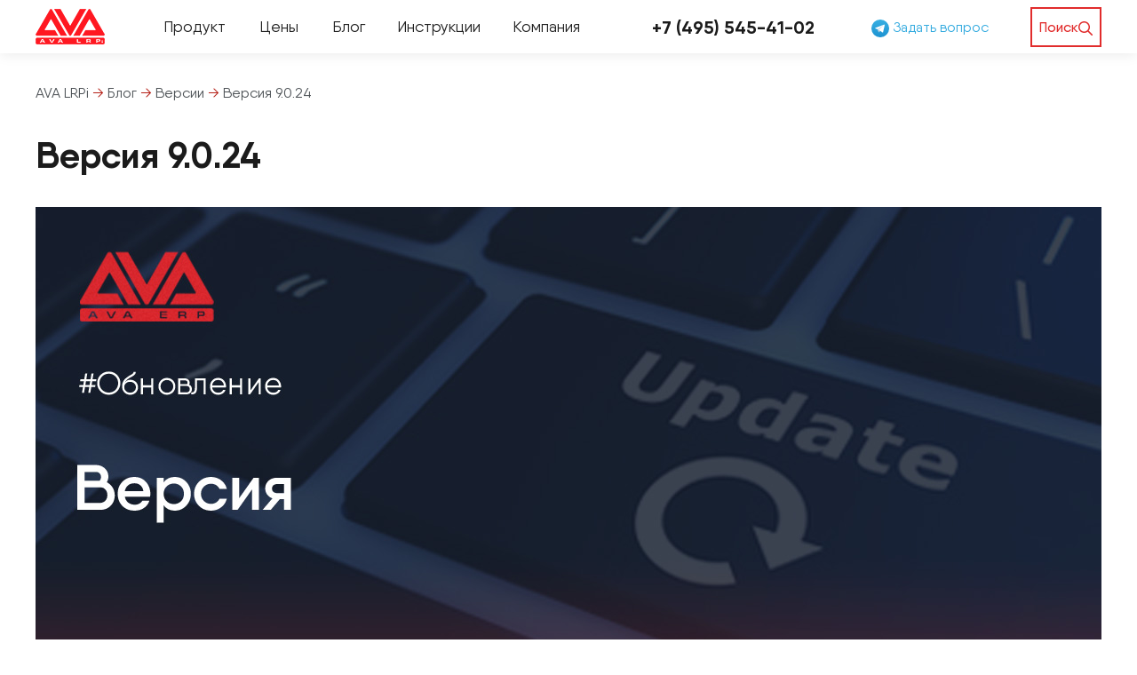

--- FILE ---
content_type: text/html; charset=UTF-8
request_url: https://avaerp.com/blog/versions/v9024/
body_size: 12568
content:
<!DOCTYPE html>
<html lang="ru-RU">

<head>
	<meta charset="UTF-8">
	<meta name='robots' content='index, follow, max-image-preview:large, max-snippet:-1, max-video-preview:-1' />
<meta name="viewport" content="width=device-width, initial-scale=1">
	<!-- This site is optimized with the Yoast SEO Premium plugin v23.4 (Yoast SEO v26.6) - https://yoast.com/wordpress/plugins/seo/ -->
	<title>Версия 9.0.24 | AVA LRPi</title>
	<meta name="description" content="Теперь настройки окон сохраняются не в реестр как раньше, а в базу." />
	<link rel="canonical" href="https://avaerp.com/blog/versions/v9024/" />
	<meta property="og:locale" content="ru_RU" />
	<meta property="og:type" content="article" />
	<meta property="og:title" content="Версия 9.0.24 | AVA LRPi" />
	<meta property="og:description" content="Теперь настройки окон сохраняются не в реестр как раньше, а в базу." />
	<meta property="og:url" content="https://avaerp.com/blog/versions/v9024/" />
	<meta property="og:site_name" content="AVA LRPi" />
	<meta property="article:published_time" content="2021-09-08T06:42:02+00:00" />
	<meta property="article:modified_time" content="2025-08-18T13:22:04+00:00" />
	<meta property="og:image" content="https://avaerp.com/wp-content/uploads/version-3.jpg" />
	<meta property="og:image:width" content="1200" />
	<meta property="og:image:height" content="628" />
	<meta property="og:image:type" content="image/jpeg" />
	<meta name="author" content="Настя Бахрова" />
	<meta name="twitter:card" content="summary_large_image" />
	<meta name="twitter:label1" content="Написано автором" />
	<meta name="twitter:data1" content="Настя Бахрова" />
	<meta name="twitter:label2" content="Примерное время для чтения" />
	<meta name="twitter:data2" content="3 минуты" />
	<script type="application/ld+json" class="yoast-schema-graph">{"@context":"https://schema.org","@graph":[{"@type":"Article","@id":"https://avaerp.com/blog/versions/v9024/#article","isPartOf":{"@id":"https://avaerp.com/blog/versions/v9024/"},"author":{"name":"Настя Бахрова","@id":"https://avaerp.com/#/schema/person/8aa1ba8728239729998f64f2d49e71bf"},"headline":"Версия 9.0.24","datePublished":"2021-09-08T06:42:02+00:00","dateModified":"2025-08-18T13:22:04+00:00","mainEntityOfPage":{"@id":"https://avaerp.com/blog/versions/v9024/"},"wordCount":400,"publisher":{"@id":"https://avaerp.com/#organization"},"image":{"@id":"https://avaerp.com/blog/versions/v9024/#primaryimage"},"thumbnailUrl":"https://avaerp.com/wp-content/uploads/version-3.jpg","articleSection":["Версии"],"inLanguage":"ru-RU"},{"@type":"WebPage","@id":"https://avaerp.com/blog/versions/v9024/","url":"https://avaerp.com/blog/versions/v9024/","name":"Версия 9.0.24 | AVA LRPi","isPartOf":{"@id":"https://avaerp.com/#website"},"primaryImageOfPage":{"@id":"https://avaerp.com/blog/versions/v9024/#primaryimage"},"image":{"@id":"https://avaerp.com/blog/versions/v9024/#primaryimage"},"thumbnailUrl":"https://avaerp.com/wp-content/uploads/version-3.jpg","datePublished":"2021-09-08T06:42:02+00:00","dateModified":"2025-08-18T13:22:04+00:00","description":"Теперь настройки окон сохраняются не в реестр как раньше, а в базу.","breadcrumb":{"@id":"https://avaerp.com/blog/versions/v9024/#breadcrumb"},"inLanguage":"ru-RU","potentialAction":[{"@type":"ReadAction","target":["https://avaerp.com/blog/versions/v9024/"]}]},{"@type":"ImageObject","inLanguage":"ru-RU","@id":"https://avaerp.com/blog/versions/v9024/#primaryimage","url":"https://avaerp.com/wp-content/uploads/version-3.jpg","contentUrl":"https://avaerp.com/wp-content/uploads/version-3.jpg","width":1200,"height":628},{"@type":"BreadcrumbList","@id":"https://avaerp.com/blog/versions/v9024/#breadcrumb","itemListElement":[{"@type":"ListItem","position":1,"name":"Home","item":"https://avaerp.com/"},{"@type":"ListItem","position":2,"name":"Версия 9.0.24"}]},{"@type":"WebSite","@id":"https://avaerp.com/#website","url":"https://avaerp.com/","name":"AVA LRPi","description":"AVA LRPi","publisher":{"@id":"https://avaerp.com/#organization"},"potentialAction":[{"@type":"SearchAction","target":{"@type":"EntryPoint","urlTemplate":"https://avaerp.com/?s={search_term_string}"},"query-input":{"@type":"PropertyValueSpecification","valueRequired":true,"valueName":"search_term_string"}}],"inLanguage":"ru-RU"},{"@type":"Organization","@id":"https://avaerp.com/#organization","name":"AVA ERP","alternateName":"AVA LRPi","url":"https://avaerp.com/","logo":{"@type":"ImageObject","inLanguage":"ru-RU","@id":"https://avaerp.com/#/schema/logo/image/","url":"https://avaerp.com/wp-content/uploads/logo-78x40-1.png","contentUrl":"https://avaerp.com/wp-content/uploads/logo-78x40-1.png","width":78,"height":40,"caption":"AVA ERP"},"image":{"@id":"https://avaerp.com/#/schema/logo/image/"},"description":"AVA ERP — это программный продукт для производства, который поможет сделать ваше производство максимально эффективным за счет применения самой лучшей системы менеджмента — Теории Ограничений Голдратта (Theory of Constraints, TOC).","email":"ap@avaerp.com","telephone":"+7 (495) 545-41-02","legalName":"AVA ERP"},{"@type":"Person","@id":"https://avaerp.com/#/schema/person/8aa1ba8728239729998f64f2d49e71bf","name":"Настя Бахрова"}]}</script>
	<!-- / Yoast SEO Premium plugin. -->


<style id='wp-img-auto-sizes-contain-inline-css'>
img:is([sizes=auto i],[sizes^="auto," i]){contain-intrinsic-size:3000px 1500px}
/*# sourceURL=wp-img-auto-sizes-contain-inline-css */
</style>
<link rel='stylesheet' id='contact-form-7-css' href='https://avaerp.com/wp-content/plugins/contact-form-7/includes/css/styles.css?ver=6.1.4' media='all' />
<link rel='stylesheet' id='ivory-search-styles-css' href='https://avaerp.com/wp-content/plugins/add-search-to-menu/public/css/ivory-search.min.css?ver=5.5.13' media='all' />
<link rel='stylesheet' id='swiper-css-css' href='https://avaerp.com/wp-content/themes/generatepress/assets/css/swiper-bundle.min.css?ver=6.9' media='all' />
<link rel='stylesheet' id='generate-style-css' href='https://avaerp.com/wp-content/themes/generatepress/assets/css/main.min.css?ver=3.6.1' media='all' />
<style id='generate-style-inline-css'>
body{background-color:var(--base-3);color:#1b1b1b;}a{color:#1b1b1b;}a:hover, a:focus{text-decoration:underline;}.entry-title a, .site-branding a, a.button, .wp-block-button__link, .main-navigation a{text-decoration:none;}a:hover, a:focus, a:active{color:#d6232a;}.wp-block-group__inner-container{max-width:1200px;margin-left:auto;margin-right:auto;}:root{--contrast:#222222;--contrast-2:#575760;--contrast-3:#b2b2be;--base:#f0f0f0;--base-2:#f7f8f9;--base-3:#ffffff;--accent:#1e73be;}:root .has-contrast-color{color:var(--contrast);}:root .has-contrast-background-color{background-color:var(--contrast);}:root .has-contrast-2-color{color:var(--contrast-2);}:root .has-contrast-2-background-color{background-color:var(--contrast-2);}:root .has-contrast-3-color{color:var(--contrast-3);}:root .has-contrast-3-background-color{background-color:var(--contrast-3);}:root .has-base-color{color:var(--base);}:root .has-base-background-color{background-color:var(--base);}:root .has-base-2-color{color:var(--base-2);}:root .has-base-2-background-color{background-color:var(--base-2);}:root .has-base-3-color{color:var(--base-3);}:root .has-base-3-background-color{background-color:var(--base-3);}:root .has-accent-color{color:var(--accent);}:root .has-accent-background-color{background-color:var(--accent);}h1{font-weight:700;font-size:2.5rem;line-height:130%;}h3{font-family:inherit;font-weight:900;font-size:28px;}.top-bar{background-color:#636363;color:#ffffff;}.top-bar a{color:#ffffff;}.top-bar a:hover{color:#303030;}.site-header{background-color:var(--base-3);}.main-title a,.main-title a:hover{color:var(--contrast);}.site-description{color:var(--contrast-2);}.mobile-menu-control-wrapper .menu-toggle,.mobile-menu-control-wrapper .menu-toggle:hover,.mobile-menu-control-wrapper .menu-toggle:focus,.has-inline-mobile-toggle #site-navigation.toggled{background-color:rgba(0, 0, 0, 0.02);}.main-navigation,.main-navigation ul ul{background-color:var(--base-3);}.main-navigation .main-nav ul li a, .main-navigation .menu-toggle, .main-navigation .menu-bar-items{color:var(--contrast);}.main-navigation .main-nav ul li:not([class*="current-menu-"]):hover > a, .main-navigation .main-nav ul li:not([class*="current-menu-"]):focus > a, .main-navigation .main-nav ul li.sfHover:not([class*="current-menu-"]) > a, .main-navigation .menu-bar-item:hover > a, .main-navigation .menu-bar-item.sfHover > a{color:var(--accent);}button.menu-toggle:hover,button.menu-toggle:focus{color:var(--contrast);}.main-navigation .main-nav ul li[class*="current-menu-"] > a{color:var(--accent);}.navigation-search input[type="search"],.navigation-search input[type="search"]:active, .navigation-search input[type="search"]:focus, .main-navigation .main-nav ul li.search-item.active > a, .main-navigation .menu-bar-items .search-item.active > a{color:var(--accent);}.main-navigation ul ul{background-color:#ffffff;}.separate-containers .inside-article, .separate-containers .comments-area, .separate-containers .page-header, .one-container .container, .separate-containers .paging-navigation, .inside-page-header{background-color:var(--base-3);}.inside-article a,.paging-navigation a,.comments-area a,.page-header a{color:#b52118;}.entry-title a{color:var(--contrast);}.entry-title a:hover{color:var(--contrast-2);}.entry-meta{color:var(--contrast-2);}.sidebar .widget{background-color:var(--base-3);}.footer-widgets{background-color:var(--base-3);}.site-info{background-color:var(--base-3);}input[type="text"],input[type="email"],input[type="url"],input[type="password"],input[type="search"],input[type="tel"],input[type="number"],textarea,select{color:var(--contrast);background-color:var(--base-2);border-color:var(--base);}input[type="text"]:focus,input[type="email"]:focus,input[type="url"]:focus,input[type="password"]:focus,input[type="search"]:focus,input[type="tel"]:focus,input[type="number"]:focus,textarea:focus,select:focus{color:var(--contrast);background-color:var(--base-2);border-color:var(--contrast-3);}button,html input[type="button"],input[type="reset"],input[type="submit"],a.button,a.wp-block-button__link:not(.has-background){color:#ffffff;background-color:#55555e;}button:hover,html input[type="button"]:hover,input[type="reset"]:hover,input[type="submit"]:hover,a.button:hover,button:focus,html input[type="button"]:focus,input[type="reset"]:focus,input[type="submit"]:focus,a.button:focus,a.wp-block-button__link:not(.has-background):active,a.wp-block-button__link:not(.has-background):focus,a.wp-block-button__link:not(.has-background):hover{color:#ffffff;background-color:#3f4047;}a.generate-back-to-top{background-color:rgba( 0,0,0,0.4 );color:#ffffff;}a.generate-back-to-top:hover,a.generate-back-to-top:focus{background-color:rgba( 0,0,0,0.6 );color:#ffffff;}:root{--gp-search-modal-bg-color:var(--base-3);--gp-search-modal-text-color:var(--contrast);--gp-search-modal-overlay-bg-color:rgba(0,0,0,0.2);}@media (max-width:768px){.main-navigation .menu-bar-item:hover > a, .main-navigation .menu-bar-item.sfHover > a{background:none;color:var(--contrast);}}.nav-below-header .main-navigation .inside-navigation.grid-container, .nav-above-header .main-navigation .inside-navigation.grid-container{padding:0px 20px 0px 20px;}.site-main .wp-block-group__inner-container{padding:40px;}.separate-containers .paging-navigation{padding-top:20px;padding-bottom:20px;}.entry-content .alignwide, body:not(.no-sidebar) .entry-content .alignfull{margin-left:-40px;width:calc(100% + 80px);max-width:calc(100% + 80px);}.rtl .menu-item-has-children .dropdown-menu-toggle{padding-left:20px;}.rtl .main-navigation .main-nav ul li.menu-item-has-children > a{padding-right:20px;}@media (max-width:768px){.separate-containers .inside-article, .separate-containers .comments-area, .separate-containers .page-header, .separate-containers .paging-navigation, .one-container .site-content, .inside-page-header{padding:30px;}.site-main .wp-block-group__inner-container{padding:30px;}.inside-top-bar{padding-right:30px;padding-left:30px;}.inside-header{padding-right:30px;padding-left:30px;}.widget-area .widget{padding-top:30px;padding-right:30px;padding-bottom:30px;padding-left:30px;}.footer-widgets-container{padding-top:30px;padding-right:30px;padding-bottom:30px;padding-left:30px;}.inside-site-info{padding-right:30px;padding-left:30px;}.entry-content .alignwide, body:not(.no-sidebar) .entry-content .alignfull{margin-left:-30px;width:calc(100% + 60px);max-width:calc(100% + 60px);}.one-container .site-main .paging-navigation{margin-bottom:20px;}}/* End cached CSS */.is-right-sidebar{width:30%;}.is-left-sidebar{width:30%;}.site-content .content-area{width:100%;}@media (max-width:768px){.main-navigation .menu-toggle,.sidebar-nav-mobile:not(#sticky-placeholder){display:block;}.main-navigation ul,.gen-sidebar-nav,.main-navigation:not(.slideout-navigation):not(.toggled) .main-nav > ul,.has-inline-mobile-toggle #site-navigation .inside-navigation > *:not(.navigation-search):not(.main-nav){display:none;}.nav-align-right .inside-navigation,.nav-align-center .inside-navigation{justify-content:space-between;}.has-inline-mobile-toggle .mobile-menu-control-wrapper{display:flex;flex-wrap:wrap;}.has-inline-mobile-toggle .inside-header{flex-direction:row;text-align:left;flex-wrap:wrap;}.has-inline-mobile-toggle .header-widget,.has-inline-mobile-toggle #site-navigation{flex-basis:100%;}.nav-float-left .has-inline-mobile-toggle #site-navigation{order:10;}}
.dynamic-author-image-rounded{border-radius:100%;}.dynamic-featured-image, .dynamic-author-image{vertical-align:middle;}.one-container.blog .dynamic-content-template:not(:last-child), .one-container.archive .dynamic-content-template:not(:last-child){padding-bottom:0px;}.dynamic-entry-excerpt > p:last-child{margin-bottom:0px;}
/*# sourceURL=generate-style-inline-css */
</style>
<link rel='stylesheet' id='generate-child-css' href='https://avaerp.com/wp-content/themes/generatepress_child/style.css?ver=1746558559' media='all' />
<link rel='stylesheet' id='style-css' href='https://avaerp.com/wp-content/themes/generatepress_child/assets/css/style.min.css?ver=6.9' media='all' />
<script src="https://avaerp.com/wp-includes/js/jquery/jquery.min.js?ver=3.7.1" id="jquery-core-js"></script>
<script src="https://avaerp.com/wp-includes/js/jquery/jquery-migrate.min.js?ver=3.4.1" id="jquery-migrate-js"></script>
<meta name="cdp-version" content="1.5.0" /><!-- Yandex.Metrika counter by Yandex Metrica Plugin -->
<script type="text/javascript" >
    (function(m,e,t,r,i,k,a){m[i]=m[i]||function(){(m[i].a=m[i].a||[]).push(arguments)};
        m[i].l=1*new Date();k=e.createElement(t),a=e.getElementsByTagName(t)[0],k.async=1,k.src=r,a.parentNode.insertBefore(k,a)})
    (window, document, "script", "https://mc.yandex.ru/metrika/tag.js", "ym");

    ym(98656611, "init", {
        id:98656611,
        clickmap:true,
        trackLinks:true,
        accurateTrackBounce:false,
        webvisor:true,
	        });
</script>
<noscript><div><img src="https://mc.yandex.ru/watch/98656611" style="position:absolute; left:-9999px;" alt="" /></div></noscript>
<!-- /Yandex.Metrika counter -->
<link rel="icon" type="image/svg+xml" href="/favicon.svg">
<link rel="preload" as="image" href="/wp-content/uploads/bg-main-banner.webp" type="image/webp" fetchpriority="high">
			<style type="text/css" media="screen">
			/* Ivory search custom CSS code */
			.is-form-style input.is-search-submit, .is-search-icon {
font-size: 16px!important;
}			</style>
					<style type="text/css">
					.is-form-id-33513 .is-search-submit:focus,
			.is-form-id-33513 .is-search-submit:hover,
			.is-form-id-33513 .is-search-submit,
            .is-form-id-33513 .is-search-icon {
			color: #ffffff !important;            background-color: #e12c2c !important;            border-color: #e12c2c !important;			}
                        	.is-form-id-33513 .is-search-submit path {
					fill: #ffffff !important;            	}
            			</style>
		</head>

<body class="wp-singular post-template-default single single-post postid-23923 single-format-standard wp-custom-logo wp-embed-responsive wp-theme-generatepress wp-child-theme-generatepress_child generatepress no-sidebar nav-float-right one-container header-aligned-left dropdown-hover featured-image-active" itemtype="https://schema.org/Blog" itemscope>
	<a class="screen-reader-text skip-link" href="#content" title="Перейти к содержимому">Перейти к содержимому</a>		<header class="outer-container detached-background detached-border site-header has-inline-mobile-toggle" id="masthead" aria-label="Сайт"  itemtype="https://schema.org/WPHeader" itemscope>
			<div class="inside-header grid-container">
				<div class="site-logo">
					<a href="https://avaerp.com/" rel="home">
						<img  class="header-image is-logo-image" alt="AVA LRPi" src="https://avaerp.com/wp-content/uploads/logo-78x40-1.png" width="78" height="40" />
					</a>
				</div>	<nav class="main-navigation mobile-menu-control-wrapper" id="mobile-menu-control-wrapper" aria-label="Мобильный переключатель">
				<button data-nav="site-navigation" class="menu-toggle" aria-controls="primary-menu" aria-expanded="false">
			<span class="gp-icon icon-menu-bars"><svg viewBox="0 0 512 512" aria-hidden="true" xmlns="http://www.w3.org/2000/svg" width="1em" height="1em"><path d="M0 96c0-13.255 10.745-24 24-24h464c13.255 0 24 10.745 24 24s-10.745 24-24 24H24c-13.255 0-24-10.745-24-24zm0 160c0-13.255 10.745-24 24-24h464c13.255 0 24 10.745 24 24s-10.745 24-24 24H24c-13.255 0-24-10.745-24-24zm0 160c0-13.255 10.745-24 24-24h464c13.255 0 24 10.745 24 24s-10.745 24-24 24H24c-13.255 0-24-10.745-24-24z" /></svg><svg viewBox="0 0 512 512" aria-hidden="true" xmlns="http://www.w3.org/2000/svg" width="1em" height="1em"><path d="M71.029 71.029c9.373-9.372 24.569-9.372 33.942 0L256 222.059l151.029-151.03c9.373-9.372 24.569-9.372 33.942 0 9.372 9.373 9.372 24.569 0 33.942L289.941 256l151.03 151.029c9.372 9.373 9.372 24.569 0 33.942-9.373 9.372-24.569 9.372-33.942 0L256 289.941l-151.029 151.03c-9.373 9.372-24.569 9.372-33.942 0-9.372-9.373-9.372-24.569 0-33.942L222.059 256 71.029 104.971c-9.372-9.373-9.372-24.569 0-33.942z" /></svg></span><span class="screen-reader-text">Меню</span>		</button>
	</nav>
			<nav class="main-navigation sub-menu-right" id="site-navigation" aria-label="Основной"  itemtype="https://schema.org/SiteNavigationElement" itemscope>
			<div class="inside-navigation grid-container">
								<button class="menu-toggle" aria-controls="primary-menu" aria-expanded="false">
					<span class="gp-icon icon-menu-bars"><svg viewBox="0 0 512 512" aria-hidden="true" xmlns="http://www.w3.org/2000/svg" width="1em" height="1em"><path d="M0 96c0-13.255 10.745-24 24-24h464c13.255 0 24 10.745 24 24s-10.745 24-24 24H24c-13.255 0-24-10.745-24-24zm0 160c0-13.255 10.745-24 24-24h464c13.255 0 24 10.745 24 24s-10.745 24-24 24H24c-13.255 0-24-10.745-24-24zm0 160c0-13.255 10.745-24 24-24h464c13.255 0 24 10.745 24 24s-10.745 24-24 24H24c-13.255 0-24-10.745-24-24z" /></svg><svg viewBox="0 0 512 512" aria-hidden="true" xmlns="http://www.w3.org/2000/svg" width="1em" height="1em"><path d="M71.029 71.029c9.373-9.372 24.569-9.372 33.942 0L256 222.059l151.029-151.03c9.373-9.372 24.569-9.372 33.942 0 9.372 9.373 9.372 24.569 0 33.942L289.941 256l151.03 151.029c9.372 9.373 9.372 24.569 0 33.942-9.373 9.372-24.569 9.372-33.942 0L256 289.941l-151.029 151.03c-9.373 9.372-24.569 9.372-33.942 0-9.372-9.373-9.372-24.569 0-33.942L222.059 256 71.029 104.971c-9.372-9.373-9.372-24.569 0-33.942z" /></svg></span><span class="mobile-menu">Меню</span>				</button>
				<div id="primary-menu" class="main-nav"><ul id="menu-%d0%b2%d0%b5%d1%80%d1%85%d0%bd%d0%b5%d0%b5-%d0%bc%d0%b5%d0%bd%d1%8e-desktop" class=" menu sf-menu"><li id="menu-item-15477" class="menu-item menu-item-type-custom menu-item-object-custom menu-item-has-children menu-item-15477"><a href="#">Продукт<span role="presentation" class="dropdown-menu-toggle"><span class="gp-icon icon-arrow"><svg viewBox="0 0 330 512" aria-hidden="true" xmlns="http://www.w3.org/2000/svg" width="1em" height="1em"><path d="M305.913 197.085c0 2.266-1.133 4.815-2.833 6.514L171.087 335.593c-1.7 1.7-4.249 2.832-6.515 2.832s-4.815-1.133-6.515-2.832L26.064 203.599c-1.7-1.7-2.832-4.248-2.832-6.514s1.132-4.816 2.832-6.515l14.162-14.163c1.7-1.699 3.966-2.832 6.515-2.832 2.266 0 4.815 1.133 6.515 2.832l111.316 111.317 111.316-111.317c1.7-1.699 4.249-2.832 6.515-2.832s4.815 1.133 6.515 2.832l14.162 14.163c1.7 1.7 2.833 4.249 2.833 6.515z" /></svg></span></span></a>
<ul class="sub-menu">
	<li id="menu-item-16418" class="menu-item menu-item-type-post_type menu-item-object-page menu-item-16418"><a href="https://avaerp.com/how_we_do_it/">Как внедряется AVA LRPi</a></li>
	<li id="menu-item-16415" class="menu-item menu-item-type-post_type menu-item-object-page menu-item-16415"><a href="https://avaerp.com/functions/">Функциональные возможности</a></li>
	<li id="menu-item-16416" class="menu-item menu-item-type-post_type menu-item-object-page menu-item-16416"><a href="https://avaerp.com/requirements/">Системные требования</a></li>
	<li id="menu-item-16420" class="menu-item menu-item-type-post_type menu-item-object-page menu-item-16420"><a href="https://avaerp.com/download/">Материалы для скачивания</a></li>
	<li id="menu-item-16419" class="menu-item menu-item-type-post_type menu-item-object-page menu-item-16419"><a href="https://avaerp.com/license_policy/">Лицензионная политика</a></li>
	<li id="menu-item-42961" class="menu-item menu-item-type-post_type_archive menu-item-object-faq menu-item-42961"><a href="https://avaerp.com/faq/">Вопрос-ответ</a></li>
</ul>
</li>
<li id="menu-item-15889" class="menu-item menu-item-type-post_type menu-item-object-page menu-item-15889"><a href="https://avaerp.com/price/">Цены</a></li>
<li id="menu-item-13431" class="menu-item menu-item-type-post_type menu-item-object-page menu-item-has-children menu-item-13431"><a href="https://avaerp.com/blog/">Блог<span role="presentation" class="dropdown-menu-toggle"><span class="gp-icon icon-arrow"><svg viewBox="0 0 330 512" aria-hidden="true" xmlns="http://www.w3.org/2000/svg" width="1em" height="1em"><path d="M305.913 197.085c0 2.266-1.133 4.815-2.833 6.514L171.087 335.593c-1.7 1.7-4.249 2.832-6.515 2.832s-4.815-1.133-6.515-2.832L26.064 203.599c-1.7-1.7-2.832-4.248-2.832-6.514s1.132-4.816 2.832-6.515l14.162-14.163c1.7-1.699 3.966-2.832 6.515-2.832 2.266 0 4.815 1.133 6.515 2.832l111.316 111.317 111.316-111.317c1.7-1.699 4.249-2.832 6.515-2.832s4.815 1.133 6.515 2.832l14.162 14.163c1.7 1.7 2.833 4.249 2.833 6.515z" /></svg></span></span></a>
<ul class="sub-menu">
	<li id="menu-item-16380" class="menu-item menu-item-type-post_type menu-item-object-page menu-item-16380"><a href="https://avaerp.com/blog/articles/">Статьи</a></li>
	<li id="menu-item-16381" class="menu-item menu-item-type-post_type menu-item-object-page menu-item-16381"><a href="https://avaerp.com/blog/video/">Видео-презентации</a></li>
	<li id="menu-item-16505" class="menu-item menu-item-type-post_type menu-item-object-page menu-item-16505"><a href="https://avaerp.com/blog/versions/">История версий</a></li>
</ul>
</li>
<li id="menu-item-13430" class="menu-item menu-item-type-post_type menu-item-object-page menu-item-has-children menu-item-13430"><a href="https://avaerp.com/instructions/">Инструкции<span role="presentation" class="dropdown-menu-toggle"><span class="gp-icon icon-arrow"><svg viewBox="0 0 330 512" aria-hidden="true" xmlns="http://www.w3.org/2000/svg" width="1em" height="1em"><path d="M305.913 197.085c0 2.266-1.133 4.815-2.833 6.514L171.087 335.593c-1.7 1.7-4.249 2.832-6.515 2.832s-4.815-1.133-6.515-2.832L26.064 203.599c-1.7-1.7-2.832-4.248-2.832-6.514s1.132-4.816 2.832-6.515l14.162-14.163c1.7-1.699 3.966-2.832 6.515-2.832 2.266 0 4.815 1.133 6.515 2.832l111.316 111.317 111.316-111.317c1.7-1.699 4.249-2.832 6.515-2.832s4.815 1.133 6.515 2.832l14.162 14.163c1.7 1.7 2.833 4.249 2.833 6.515z" /></svg></span></span></a>
<ul class="sub-menu">
	<li id="menu-item-16424" class="menu-item menu-item-type-post_type menu-item-object-page menu-item-16424"><a href="https://avaerp.com/instructions/for-users/">Для пользователей</a></li>
	<li id="menu-item-16425" class="menu-item menu-item-type-post_type menu-item-object-page menu-item-16425"><a href="https://avaerp.com/instructions/for-admins/">Для администраторов</a></li>
</ul>
</li>
<li id="menu-item-16426" class="menu-item menu-item-type-custom menu-item-object-custom menu-item-has-children menu-item-16426"><a href="#">Компания<span role="presentation" class="dropdown-menu-toggle"><span class="gp-icon icon-arrow"><svg viewBox="0 0 330 512" aria-hidden="true" xmlns="http://www.w3.org/2000/svg" width="1em" height="1em"><path d="M305.913 197.085c0 2.266-1.133 4.815-2.833 6.514L171.087 335.593c-1.7 1.7-4.249 2.832-6.515 2.832s-4.815-1.133-6.515-2.832L26.064 203.599c-1.7-1.7-2.832-4.248-2.832-6.514s1.132-4.816 2.832-6.515l14.162-14.163c1.7-1.699 3.966-2.832 6.515-2.832 2.266 0 4.815 1.133 6.515 2.832l111.316 111.317 111.316-111.317c1.7-1.699 4.249-2.832 6.515-2.832s4.815 1.133 6.515 2.832l14.162 14.163c1.7 1.7 2.833 4.249 2.833 6.515z" /></svg></span></span></a>
<ul class="sub-menu">
	<li id="menu-item-13429" class="menu-item menu-item-type-post_type menu-item-object-page menu-item-13429"><a href="https://avaerp.com/company/">О Компании</a></li>
	<li id="menu-item-16427" class="menu-item menu-item-type-post_type menu-item-object-page menu-item-16427"><a href="https://avaerp.com/reviews/">Отзывы клиентов</a></li>
	<li id="menu-item-16428" class="menu-item menu-item-type-post_type menu-item-object-page menu-item-16428"><a href="https://avaerp.com/contacts/">Контакты</a></li>
</ul>
</li>
<li id="menu-item-43552" class="mobile-only__link menu-item menu-item-type-custom menu-item-object-custom menu-item-43552"><a href="https://wa.clck.bar/79031289944">Задать вопрос</a></li>
</ul></div>			</div>
		</nav>
		<div class="headerPhone">
        <a href="tel:+74955454102">
        +7 (495) 545-41-02    </a>

</div>
<div class="telegram_number">
    <a href="https://t.me/popov1976">
			  <svg id="Livello_1" width="20px" height="20px" data-name="Livello 1" xmlns="http://www.w3.org/2000/svg" xmlns:xlink="http://www.w3.org/1999/xlink" viewBox="0 0 240 240"><defs><linearGradient id="linear-gradient" x1="120" y1="240" x2="120" gradientUnits="userSpaceOnUse"><stop offset="0" stop-color="#1d93d2"/><stop offset="1" stop-color="#38b0e3"/></linearGradient></defs><title>Telegram_logo</title><circle cx="120" cy="120" r="120" fill="url(#linear-gradient)"/><path d="M81.229,128.772l14.237,39.406s1.78,3.687,3.686,3.687,30.255-29.492,30.255-29.492l31.525-60.89L81.737,118.6Z" fill="#c8daea"/><path d="M100.106,138.878l-2.733,29.046s-1.144,8.9,7.754,0,17.415-15.763,17.415-15.763" fill="#a9c6d8"/><path d="M81.486,130.178,52.2,120.636s-3.5-1.42-2.373-4.64c.232-.664.7-1.229,2.1-2.2,6.489-4.523,120.106-45.36,120.106-45.36s3.208-1.081,5.1-.362a2.766,2.766,0,0,1,1.885,2.055,9.357,9.357,0,0,1,.254,2.585c-.009.752-.1,1.449-.169,2.542-.692,11.165-21.4,94.493-21.4,94.493s-1.239,4.876-5.678,5.043A8.13,8.13,0,0,1,146.1,172.5c-8.711-7.493-38.819-27.727-45.472-32.177a1.27,1.27,0,0,1-.546-.9c-.093-.469.417-1.05.417-1.05s52.426-46.6,53.821-51.492c.108-.379-.3-.566-.848-.4-3.482,1.281-63.844,39.4-70.506,43.607A3.21,3.21,0,0,1,81.486,130.178Z" fill="#fff"/></svg>        Задать вопрос    </a>
</div>
<div class="search-box">
    <a href="/search">
        <span>Поиск</span> <span class="gp-icon icon-search"><svg viewBox="0 0 512 512" aria-hidden="true" xmlns="http://www.w3.org/2000/svg" width="1em" height="1em"><path fill-rule="evenodd" clip-rule="evenodd" d="M208 48c-88.366 0-160 71.634-160 160s71.634 160 160 160 160-71.634 160-160S296.366 48 208 48zM0 208C0 93.125 93.125 0 208 0s208 93.125 208 208c0 48.741-16.765 93.566-44.843 129.024l133.826 134.018c9.366 9.379 9.355 24.575-.025 33.941-9.379 9.366-24.575 9.355-33.941-.025L337.238 370.987C301.747 399.167 256.839 416 208 416 93.125 416 0 322.875 0 208z" /></svg></span></i>
    </a>
</div>			</div>
		</header>
		
	<div class="site grid-container container hfeed" id="page">
		<div id="headline" class="outer-container">
	<div class="container">
		<div class="breadcrumbs" typeof="BreadcrumbList" vocab="http://schema.org/">
			<span property="itemListElement" typeof="ListItem"><a property="item" typeof="WebPage" title="Перейти к AVA LRPi." href="https://avaerp.com" class="home" ><span property="name">AVA LRPi</span></a><meta property="position" content="1"></span> → <span property="itemListElement" typeof="ListItem"><a property="item" typeof="WebPage" title="Перейти к архиву рубрики Блог." href="https://avaerp.com/blog/" class="taxonomy category" ><span property="name">Блог</span></a><meta property="position" content="2"></span> → <span property="itemListElement" typeof="ListItem"><a property="item" typeof="WebPage" title="Перейти к архиву рубрики Версии." href="https://avaerp.com/blog/versions/" class="taxonomy category" ><span property="name">Версии</span></a><meta property="position" content="3"></span> → <span class="post post-post current-item">Версия 9.0.24</span>		</div>
		<header class="entry-header">
			<h1 class="entry-title" itemprop="headline">Версия 9.0.24</h1>
		</header>
	</div>
</div>

		<div class="site-content" id="content">
			
	<div class="content-area" id="primary">
		<main class="site-main" id="main">
			
<article id="post-23923" class="post-23923 post type-post status-publish format-standard has-post-thumbnail hentry category-versions" itemtype="https://schema.org/CreativeWork" itemscope>
	<div class="inside-article">
				<div class="featured-image page-header-image-single grid-container grid-parent">
			<img width="1200" height="628" src="https://avaerp.com/wp-content/uploads/version-3.jpg" class="attachment-full size-full wp-post-image" alt="" itemprop="image" decoding="async" fetchpriority="high" srcset="https://avaerp.com/wp-content/uploads/version-3.jpg 1200w, https://avaerp.com/wp-content/uploads/version-3-560x293.jpg 560w, https://avaerp.com/wp-content/uploads/version-3-363x190.jpg 363w, https://avaerp.com/wp-content/uploads/version-3-768x402.jpg 768w, https://avaerp.com/wp-content/uploads/version-3-115x60.jpg 115w, https://avaerp.com/wp-content/uploads/version-3-56x29.jpg 56w, https://avaerp.com/wp-content/uploads/version-3-1090x570.jpg 1090w, https://avaerp.com/wp-content/uploads/version-3-535x280.jpg 535w, https://avaerp.com/wp-content/uploads/version-3-350x183.jpg 350w, https://avaerp.com/wp-content/uploads/version-3-258x135.jpg 258w, https://avaerp.com/wp-content/uploads/version-3-112x59.jpg 112w" sizes="(max-width: 1200px) 100vw, 1200px" />		</div>
		
		<div class="entry-content" itemprop="text">
			<p><strong>Интерфейс</strong></p>
<p>Теперь настройки окон сохраняются не в реестр как раньше, а в базу. Это дает возможность работать с разных компьютеров и настройки колонок на всех компьютерах будут одинаковыми.</p>
<p>В финансовых проводках при выборе движения, если есть несколько вариантов состояния, например, «Утверждено», «Выписано», «Оплачен частично», то все они сгруппируются в одну строчку.</p>
<p><a href="https://avaerp.com/instructions/for-users/interface/between_screens/">Переключение AVA ERP между мониторами</a>. Улучшена работа с перетаскиванием экрана между мониторами. Также мы улучшили работу 4К мониторов и масштабирование.</p>
<p><strong>Производство</strong></p>
<p><a href="https://avaerp.com/instructions/for-users/proizv/disassemblein/">Разборка своих изделий</a>. Ключевая разница между разборкой своих и <a href="https://avaerp.com/instructions/for-users/proizv/disassemble/">разборкой чужих изделий</a> заключается в том, что при разборке чужого изделия мы не знаем, сколько стоят компоненты, на которые мы разбираем это изделие. Более того, эту цену необходимо определить заранее. Потому что в момент приема комплектующих на склад из этой разборки цена уже должна быть, чтобы посчиталась себестоимость. Человек, который непосредственно разбирает, тоже этих цен знать не может. Поэтому эти цены (или ценовые доли комплектующих) кто-то должен определить заранее. Для этого есть <a title="18. Формирование цен при разборке стороннего изделия" href="https://avaerp.com/instructions/for-users/proizv/disassemble_prices/">специальная инструкция</a>. В случае же разборки изделия, которое вы сами же и произвели, определять стоимость комплектующих не нужно, потому что их себестоимость известна. Поэтому в этом случае программа не будет требовать указывать весовые доли цен комплектующих.</p>
<p><a href="https://avaerp.com/instructions/for-users/proizv/disassemble_prices/">Формирование цен при разборке стороннего изделия</a>. Весовую долю можно указывать вручную, а можно указывать и автоматически. В качестве весовой доли может применяться последняя цена закупки.</p>
<p><a href="https://avaerp.com/blog/articles/baraban/">Как работает планирование по узкому месту</a>.</p>
<p><a href="https://avaerp.com/blog/video/ppg_by_neck/">Планирование производства по узкому месту</a>.</p>
<p><a href="https://avaerp.com/instructions/for-users/proizv/production_map/">Карта производства</a>. Карта производства – это отчет, показывающий состав отгруженного изделия в счете (или другом документе) и источник возникновения каждого полуфабриката/узла/материала/комплектующей.</p>
<p><strong>Технологи, конструктора</strong></p>
<p><a href="https://avaerp.com/instructions/for-users/constr/product_tree_development/">Стандартный процесс разработки дерева изделия</a>.</p>
<p><a href="https://avaerp.com/instructions/for-users/constr/to/">Занесение техопераций для узлов/деталей/сборок</a>.</p>
<p><strong>Работа с клиентами</strong></p>
<p><a href="https://avaerp.com/instructions/for-users/customers/restart_pos/">Перезапуск позиции в работу</a>. Ваша позиция находится в резерве на складе и вам нужно освободить этот резерв, чтобы отгрузить какого-то другого клиента.</p>
<p><strong>Работа с поставщиками, закупки</strong></p>
<p>Оформление поступления без счета поставщика. Если вам необходимо оприходовать товар без оформления счета поставщика, то есть просто по факту поступления, то вам <a href="https://avaerp.com/instructions/for-users/suppliers/invoice_bez_cheta/">сюда</a>.</p>
<p><a href="https://avaerp.com/instructions/for-users/suppliers/clean_sp/">Чистка счетов поставщиков</a>. Если случилось так, что вы сформировали СП, но поставщик не привез весь товар, то необходимо это сообщить системе.</p>
<p><strong>Финансовые и другие показатели компании</strong></p>
<p><a href="https://avaerp.com/instructions/for-users/customers/fpclient/">Финансовые показатели по клиентам (счетам, товарам)</a>. После того как система покажет значение по каждому клиенту (счету) по выбранному (выбранным) показателю, детализировать значение теперь можно просто нажав F3 на цифре.</p>
<p><strong>Экспорт AVA-1С</strong></p>
<p>У нас теперь (наконец-то) при выгрузке в Excel программа не формирует первую строчку с названием формы, из которой ты это выгружал. Соответственно, нет необходимости ее каждый раз удалять.</p>
		</div>

			</div>
</article>
<div class="post-navigation" style="margin-top:2em; text-align:center;"><span class="prev-post">← <a href="https://avaerp.com/blog/versions/v9023/">Версия 9.0.23</a></span><span class="divider">|</span><span class="next-post"><a href="https://avaerp.com/blog/versions/v9031/">Версия 9.0.3.1</a> →</span></div>		</main>
	</div>

	
	</div>
</div>


<div class="site-footer">
					</div><!-- // .container -->
			</div><!-- // .outer-container -->
			<div id="bottom" class="outer-container">
					<footer id="footer">
							<section class="section">
    <div class="footer-top grid-container footer-content">
        <div class="footer-column">
            <h3>Продукт</h3>
					<div class="footer-content-sub-menu">
						
					
            <ul id="menu-footer-1-1" class="footer-menu"><li id="menu-item-42801" class="menu-item menu-item-type-post_type menu-item-object-page menu-item-42801"><a href="https://avaerp.com/functions/">Функциональность</a></li>
<li id="menu-item-42802" class="menu-item menu-item-type-post_type menu-item-object-page menu-item-42802"><a href="https://avaerp.com/price/">Цены</a></li>
<li id="menu-item-42803" class="menu-item menu-item-type-post_type menu-item-object-page menu-item-42803"><a href="https://avaerp.com/requirements/">Системные требования</a></li>
<li id="menu-item-42804" class="menu-item menu-item-type-post_type menu-item-object-page menu-item-42804"><a href="https://avaerp.com/how_we_do_it/">Как внедряется AVA LRPi</a></li>
</ul><ul id="menu-footer-1-2" class="footer-menu"><li id="menu-item-42805" class="menu-item menu-item-type-post_type menu-item-object-page menu-item-42805"><a href="https://avaerp.com/support/">Правила техподдержки</a></li>
<li id="menu-item-42806" class="menu-item menu-item-type-post_type menu-item-object-page menu-item-42806"><a href="https://avaerp.com/license_policy/">Лицензионная политика</a></li>
<li id="menu-item-42807" class="menu-item menu-item-type-post_type menu-item-object-page menu-item-42807"><a href="https://avaerp.com/instructions/">Инструкции</a></li>
<li id="menu-item-42808" class="menu-item menu-item-type-post_type menu-item-object-page menu-item-42808"><a href="https://avaerp.com/download/">Материалы для скачивания</a></li>
</ul>						</div>
        </div>
        <div class="footer-column">
            <h3>Компания</h3>
            <ul id="menu-footer-2" class="footer-menu"><li id="menu-item-42809" class="menu-item menu-item-type-post_type menu-item-object-page menu-item-42809"><a href="https://avaerp.com/company/">О компании</a></li>
<li id="menu-item-42810" class="menu-item menu-item-type-post_type menu-item-object-page menu-item-42810"><a href="https://avaerp.com/reviews/">Отзывы клиентов</a></li>
<li id="menu-item-42811" class="menu-item menu-item-type-post_type menu-item-object-page menu-item-42811"><a href="https://avaerp.com/contacts/">Контакты</a></li>
</ul>        </div>
        <div class="footer-column">
            <h3>Блог</h3>
            <ul id="menu-footer-3" class="footer-menu"><li id="menu-item-42812" class="menu-item menu-item-type-post_type menu-item-object-page menu-item-42812"><a href="https://avaerp.com/blog/articles/">Статьи</a></li>
<li id="menu-item-42813" class="menu-item menu-item-type-post_type menu-item-object-page menu-item-42813"><a href="https://avaerp.com/blog/video/">Видео-презентации</a></li>
<li id="menu-item-42814" class="menu-item menu-item-type-post_type menu-item-object-page menu-item-42814"><a href="https://avaerp.com/blog/versions/">История версий</a></li>
</ul>        </div>
        <div class="footer-column footer-contacts">
            <h3>Контакты</h3>
            <p>
                <a class="mainPageFooterPhone" href="tel:+74955454102"><b>+7 (495) 545-41-02</b></a><br>
                <a class="mainPageFooterMail" href="mailto:ap@avaerp.com">ap@avaerp.com</a><br>
                г. Москва, Лобненская, 19
            </p>
            <div class="mainPageFooterButton">
                <a href="/feedback">Связаться с нами</a>
            </div>
            <!-- Соцсети -->
            <div class="icons">
<a href="https://t.me/+2GG_RbiUiL8zNGIy" rel="nofollow" class="ico ico3" title="Telegram" target="_blank"></a>
<a href="https://www.youtube.com/channel/UCFCIK8Le2S0v0MznV1ULOkw/videos" rel="nofollow" class="ico ico7" title="Youtube" target="_blank"></a>

<a href="https://habrahabr.ru/users/erp_shnik/topics/" rel="nofollow" class="ico ico2" title="Habr" target="_blank"></a>

<a href="https://erp-shik.livejournal.com/" rel="nofollow" class="ico ico4" title="LJ" target="_blank"></a>
<a href="https://vimeo.com/album/1532800/" rel="nofollow" class="ico ico6" title="Vimeo" target="_blank"></a>

</div>
        </div>
								</div>
						<div class="footer_bottom_menu grid-container">
							2003-2025 AVA LRPi. Все права защищены.	<a href="https://avaerp.com/usematerial/" target=""> Правила использования материалов</a>
								<a href="https://avaerp.com/privacy/" target="">Политика конфиденциальности</a>
								</div>
						</section>
</footer>
</div>

<script type="speculationrules">
{"prefetch":[{"source":"document","where":{"and":[{"href_matches":"/*"},{"not":{"href_matches":["/wp-*.php","/wp-admin/*","/wp-content/uploads/*","/wp-content/*","/wp-content/plugins/*","/wp-content/themes/generatepress_child/*","/wp-content/themes/generatepress/*","/*\\?(.+)"]}},{"not":{"selector_matches":"a[rel~=\"nofollow\"]"}},{"not":{"selector_matches":".no-prefetch, .no-prefetch a"}}]},"eagerness":"conservative"}]}
</script>
<script id="generate-a11y">
!function(){"use strict";if("querySelector"in document&&"addEventListener"in window){var e=document.body;e.addEventListener("pointerdown",(function(){e.classList.add("using-mouse")}),{passive:!0}),e.addEventListener("keydown",(function(){e.classList.remove("using-mouse")}),{passive:!0})}}();
</script>
<script src="https://avaerp.com/wp-includes/js/dist/hooks.min.js?ver=dd5603f07f9220ed27f1" id="wp-hooks-js"></script>
<script src="https://avaerp.com/wp-includes/js/dist/i18n.min.js?ver=c26c3dc7bed366793375" id="wp-i18n-js"></script>
<script id="wp-i18n-js-after">
wp.i18n.setLocaleData( { 'text direction\u0004ltr': [ 'ltr' ] } );
//# sourceURL=wp-i18n-js-after
</script>
<script src="https://avaerp.com/wp-content/plugins/contact-form-7/includes/swv/js/index.js?ver=6.1.4" id="swv-js"></script>
<script id="contact-form-7-js-translations">
( function( domain, translations ) {
	var localeData = translations.locale_data[ domain ] || translations.locale_data.messages;
	localeData[""].domain = domain;
	wp.i18n.setLocaleData( localeData, domain );
} )( "contact-form-7", {"translation-revision-date":"2025-09-30 08:46:06+0000","generator":"GlotPress\/4.0.1","domain":"messages","locale_data":{"messages":{"":{"domain":"messages","plural-forms":"nplurals=3; plural=(n % 10 == 1 && n % 100 != 11) ? 0 : ((n % 10 >= 2 && n % 10 <= 4 && (n % 100 < 12 || n % 100 > 14)) ? 1 : 2);","lang":"ru"},"This contact form is placed in the wrong place.":["\u042d\u0442\u0430 \u043a\u043e\u043d\u0442\u0430\u043a\u0442\u043d\u0430\u044f \u0444\u043e\u0440\u043c\u0430 \u0440\u0430\u0437\u043c\u0435\u0449\u0435\u043d\u0430 \u0432 \u043d\u0435\u043f\u0440\u0430\u0432\u0438\u043b\u044c\u043d\u043e\u043c \u043c\u0435\u0441\u0442\u0435."],"Error:":["\u041e\u0448\u0438\u0431\u043a\u0430:"]}},"comment":{"reference":"includes\/js\/index.js"}} );
//# sourceURL=contact-form-7-js-translations
</script>
<script id="contact-form-7-js-before">
var wpcf7 = {
    "api": {
        "root": "https:\/\/avaerp.com\/wp-json\/",
        "namespace": "contact-form-7\/v1"
    },
    "cached": 1
};
//# sourceURL=contact-form-7-js-before
</script>
<script src="https://avaerp.com/wp-content/plugins/contact-form-7/includes/js/index.js?ver=6.1.4" id="contact-form-7-js"></script>
<script src="https://avaerp.com/wp-content/themes/generatepress/assets/js/swiper-bundle.min.js" id="swiper-js-js"></script>
<script src="https://avaerp.com/wp-content/themes/generatepress/assets/js/app.js" id="swiper-init-js"></script>
<script id="generate-menu-js-before">
var generatepressMenu = {"toggleOpenedSubMenus":true,"openSubMenuLabel":"\u041e\u0442\u043a\u0440\u044b\u0442\u044c \u043f\u043e\u0434\u043c\u0435\u043d\u044e","closeSubMenuLabel":"\u0417\u0430\u043a\u0440\u044b\u0442\u044c \u043f\u043e\u0434\u043c\u0435\u043d\u044e"};
//# sourceURL=generate-menu-js-before
</script>
<script src="https://avaerp.com/wp-content/themes/generatepress/assets/js/menu.min.js?ver=3.6.1" id="generate-menu-js"></script>
<script id="ivory-search-scripts-js-extra">
var IvorySearchVars = {"is_analytics_enabled":"1"};
//# sourceURL=ivory-search-scripts-js-extra
</script>
<script src="https://avaerp.com/wp-content/plugins/add-search-to-menu/public/js/ivory-search.min.js?ver=5.5.13" id="ivory-search-scripts-js"></script>

</body>
</html>

<!-- Dynamic page generated in 0.464 seconds. -->
<!-- Cached page generated by WP-Super-Cache on 2026-01-14 22:22:08 -->

<!-- Compression = gzip -->

--- FILE ---
content_type: text/css
request_url: https://avaerp.com/wp-content/themes/generatepress_child/style.css?ver=1746558559
body_size: 75
content:
/*
Theme Name: GeneratePress Child
Theme URI: https://avaerp.com
Description: Child theme for GeneratePress
Author: Vadim Zotov
Author URI: https://avaerp.com
Template: generatepress
Version: 1.0.0
*/

--- FILE ---
content_type: text/css
request_url: https://avaerp.com/wp-content/themes/generatepress_child/assets/css/style.min.css?ver=6.9
body_size: 10856
content:
@font-face{font-family: 'Qanelas';src: url('../fonts/Qanelas-Black.eot');src: local('Qanelas Black'), local('Qanelas-Black'), url('../fonts/Qanelas-Black.eot?#iefix') format('embedded-opentype'), url('../fonts/Qanelas-Black.woff') format('woff'), url('../fonts/Qanelas-Black.ttf') format('truetype');font-weight: 900;font-style: normal;font-display: swap;}@font-face{font-family: 'Qanelas';src: url('../fonts/Qanelas-Thin.eot');src: local('Qanelas Thin'), local('Qanelas-Thin'), url('../fonts/Qanelas-Thin.eot?#iefix') format('embedded-opentype'), url('../fonts/Qanelas-Thin.woff') format('woff'), url('../fonts/Qanelas-Thin.ttf') format('truetype');font-weight: 100;font-style: normal;font-display: swap;}@font-face{font-family: 'Qanelas';src: url('../fonts/Qanelas-UltraLightItalic.eot');src: local('Qanelas UltraLight Italic'), local('Qanelas-UltraLightItalic'), url('../fonts/Qanelas-UltraLightItalic.eot?#iefix') format('embedded-opentype'), url('../fonts/Qanelas-UltraLightItalic.woff') format('woff'), url('../fonts/Qanelas-UltraLightItalic.ttf') format('truetype');font-weight: 200;font-style: italic;font-display: swap;}@font-face{font-family: 'Qanelas';src: url('../fonts/Qanelas-SemiBold.eot');src: local('Qanelas SemiBold'), local('Qanelas-SemiBold'), url('../fonts/Qanelas-SemiBold.eot?#iefix') format('embedded-opentype'), url('../fonts/Qanelas-SemiBold.woff') format('woff'), url('../fonts/Qanelas-SemiBold.ttf') format('truetype');font-weight: 600;font-style: normal;font-display: swap;}@font-face{font-family: 'Qanelas';src: url('../fonts/Qanelas-SemiBoldItalic.eot');src: local('Qanelas SemiBold Italic'), local('Qanelas-SemiBoldItalic'), url('../fonts/Qanelas-SemiBoldItalic.eot?#iefix') format('embedded-opentype'), url('../fonts/Qanelas-SemiBoldItalic.woff') format('woff'), url('../fonts/Qanelas-SemiBoldItalic.ttf') format('truetype');font-weight: 600;font-style: italic;font-display: swap;}@font-face{font-family: 'Qanelas';src: url('../fonts/Qanelas-ExtraBold.eot');src: local('Qanelas ExtraBold'), local('Qanelas-ExtraBold'), url('../fonts/Qanelas-ExtraBold.eot?#iefix') format('embedded-opentype'), url('../fonts/Qanelas-ExtraBold.woff') format('woff'), url('../fonts/Qanelas-ExtraBold.ttf') format('truetype');font-weight: 800;font-style: normal;font-display: swap;}@font-face{font-family: 'Qanelas';src: url('../fonts/Qanelas-Bold.eot');src: local('Qanelas Bold'), local('Qanelas-Bold'), url('../fonts/Qanelas-Bold.eot?#iefix') format('embedded-opentype'), url('../fonts/Qanelas-Bold.woff') format('woff'), url('../fonts/Qanelas-Bold.ttf') format('truetype');font-weight: bold;font-style: normal;font-display: swap;}@font-face{font-family: 'Qanelas';src: url('../fonts/Qanelas-ThinItalic.eot');src: local('Qanelas Thin Italic'), local('Qanelas-ThinItalic'), url('../fonts/Qanelas-ThinItalic.eot?#iefix') format('embedded-opentype'), url('../fonts/Qanelas-ThinItalic.woff') format('woff'), url('../fonts/Qanelas-ThinItalic.ttf') format('truetype');font-weight: 100;font-style: italic;font-display: swap;}@font-face{font-family: 'Qanelas';src: url('../fonts/Qanelas-HeavyItalic.eot');src: local('Qanelas Heavy Italic'), local('Qanelas-HeavyItalic'), url('../fonts/Qanelas-HeavyItalic.eot?#iefix') format('embedded-opentype'), url('../fonts/Qanelas-HeavyItalic.woff') format('woff'), url('../fonts/Qanelas-HeavyItalic.ttf') format('truetype');font-weight: 900;font-style: italic;font-display: swap;}@font-face{font-family: 'Qanelas';src: url('../fonts/Qanelas-UltraLight.eot');src: local('Qanelas UltraLight'), local('Qanelas-UltraLight'), url('../fonts/Qanelas-UltraLight.eot?#iefix') format('embedded-opentype'), url('../fonts/Qanelas-UltraLight.woff') format('woff'), url('../fonts/Qanelas-UltraLight.ttf') format('truetype');font-weight: 200;font-style: normal;font-display: swap;}@font-face{font-family: 'Qanelas';src: url('../fonts/Qanelas-Light.eot');src: local('Qanelas Light'), local('Qanelas-Light'), url('../fonts/Qanelas-Light.eot?#iefix') format('embedded-opentype'), url('../fonts/Qanelas-Light.woff') format('woff'), url('../fonts/Qanelas-Light.ttf') format('truetype');font-weight: 300;font-style: normal;font-display: swap;}@font-face{font-family: 'Qanelas';src: url('../fonts/Qanelas-Heavy.eot');src: local('Qanelas Heavy'), local('Qanelas-Heavy'), url('../fonts/Qanelas-Heavy.eot?#iefix') format('embedded-opentype'), url('../fonts/Qanelas-Heavy.woff') format('woff'), url('../fonts/Qanelas-Heavy.ttf') format('truetype');font-weight: 900;font-style: normal;font-display: swap;}@font-face{font-family: 'Qanelas';src: url('../fonts/Qanelas-MediumItalic.eot');src: local('Qanelas Medium Italic'), local('Qanelas-MediumItalic'), url('../fonts/Qanelas-MediumItalic.eot?#iefix') format('embedded-opentype'), url('../fonts/Qanelas-MediumItalic.woff') format('woff'), url('../fonts/Qanelas-MediumItalic.ttf') format('truetype');font-weight: 500;font-style: italic;font-display: swap;}@font-face{font-family: 'Qanelas';src: url('../fonts/Qanelas-ExtraBoldItalic.eot');src: local('Qanelas ExtraBold Italic'), local('Qanelas-ExtraBoldItalic'), url('../fonts/Qanelas-ExtraBoldItalic.eot?#iefix') format('embedded-opentype'), url('../fonts/Qanelas-ExtraBoldItalic.woff') format('woff'), url('../fonts/Qanelas-ExtraBoldItalic.ttf') format('truetype');font-weight: 800;font-style: italic;font-display: swap;}@font-face{font-family: 'Qanelas';src: url('../fonts/Qanelas-RegularItalic.eot');src: local('Qanelas Regular Italic'), local('Qanelas-RegularItalic'), url('../fonts/Qanelas-RegularItalic.eot?#iefix') format('embedded-opentype'), url('../fonts/Qanelas-RegularItalic.woff') format('woff'), url('../fonts/Qanelas-RegularItalic.ttf') format('truetype');font-weight: normal;font-style: italic;font-display: swap;}@font-face{font-family: 'Qanelas';src: url('../fonts/Qanelas-BoldItalic.eot');src: local('Qanelas Bold Italic'), local('Qanelas-BoldItalic'), url('../fonts/Qanelas-BoldItalic.eot?#iefix') format('embedded-opentype'), url('../fonts/Qanelas-BoldItalic.woff') format('woff'), url('../fonts/Qanelas-BoldItalic.ttf') format('truetype');font-weight: bold;font-style: italic;font-display: swap;}@font-face{font-family: 'Qanelas';src: url('../fonts/Qanelas-LightItalic.eot');src: local('Qanelas Light Italic'), local('Qanelas-LightItalic'), url('../fonts/Qanelas-LightItalic.eot?#iefix') format('embedded-opentype'), url('../fonts/Qanelas-LightItalic.woff') format('woff'), url('../fonts/Qanelas-LightItalic.ttf') format('truetype');font-weight: 300;font-style: italic;font-display: swap;}@font-face{font-family: 'Qanelas';src: url('../fonts/Qanelas-BlackItalic.eot');src: local('Qanelas Black Italic'), local('Qanelas-BlackItalic'), url('../fonts/Qanelas-BlackItalic.eot?#iefix') format('embedded-opentype'), url('../fonts/Qanelas-BlackItalic.woff') format('woff'), url('../fonts/Qanelas-BlackItalic.ttf') format('truetype');font-weight: 900;font-style: italic;font-display: swap;}@font-face{font-family: 'Qanelas';src: url('../fonts/Qanelas-Regular.eot');src: local('Qanelas Regular'), local('Qanelas-Regular'), url('../fonts/Qanelas-Regular.eot?#iefix') format('embedded-opentype'), url('../fonts/Qanelas-Regular.woff') format('woff'), url('../fonts/Qanelas-Regular.ttf') format('truetype');font-weight: normal;font-style: normal;font-display: swap;}@font-face{font-family: 'Qanelas';src: url('../fonts/Qanelas-Medium.eot');src: local('Qanelas Medium'), local('Qanelas-Medium'), url('../fonts/Qanelas-Medium.eot?#iefix') format('embedded-opentype'), url('../fonts/Qanelas-Medium.woff') format('woff'), url('../fonts/Qanelas-Medium.ttf') format('truetype');font-weight: 500;font-style: normal;font-display: swap;}body, input, select, textarea{font-family: 'Qanelas';font-size: 20px;line-height: 25px;color: var(--main-black);background-color: var(--base-3);};.popup{display: none;position: fixed;top: 50%;left: 50%;transform: translate(-50%, -50%);background: white;padding: 20px;border-radius: 5px;box-shadow: 0px 4px 10px rgba(0, 0, 0, 0.3);z-index: 1000;}.popup.active{display: block;}.close-button-popup{display: flex;justify-content: end;}.close-button-popup button{background: none;font-size: 2rem;font-weight: 100;line-height: 1;padding: 0;}div#popup{background: var(--base);}.popup-submit-button{display: flex;width: 100%;}input[type="text"], input[type="email"], input[type="url"], input[type="password"], input[type="search"], input[type="tel"], input[type="number"], textarea, select{background: var(--base);}input{width: 100%;}.main-banner-image{width: 40%;position: absolute;right: 4rem;bottom: 0;}.vc_col-xs-12.wpb_el_type_animation_style.vc_wrapper-param-type-animation_style.vc_shortcode-param.vc_column{display: none;}span.vc_description.vc_clearfix{display: none;}div.wpgmp_map_container button{min-width:initial;}div.gmnoprint.gm-bundled-control button:hover{background-color:initial!important;border-color:initial!important;}.meta i{display:none;}.meta li{margin:0;}.meta li a{margin:0 16px 0 0;}.icon-list:before, .icon-tag:before{content: '';}.case-main .vc_column_container > .vc_column-inner{padding:24px 32px 0 32px;}.vc_row.vc_column-gap-30 > .vc_column_container{padding: 0 15px 15px 15px!important;}a[rel="tag"], a[rel="category tag"]{border: 1px solid #2cbe95;padding: 3px 8px;}a:hover[rel="tag"], a:hover[rel="category tag"]{background-color: #2cbe95;color:white!important;}.breadcrumps a.alt:hover, .breadcrumps .alt a:hover, .cat-item a:hover{text-decoration:none;color: #FF9233!important;}.aside-nav-menu .current>a{font-weight: 300;}.mega-nolink:hover{text-decoration:none;}div.wpcf7-response-output{font-size: small;}h2{font:600 36px/105% 'Qanelas';}h1 a, h2 a, h3 a, h4 a, h5 a, h6 a{text-decoration: none;}#banner li{list-style:none;}#banner li:before{content: '\2022';display: block;position: relative;max-width: 0px;max-height: 0px;left: -24px;top: -12px;color: rgba(240, 140, 0, 1);font-size: 32px;}.banner-list li{display:inline-block;float:left;}.banner-list li:active{color:white;}textarea{resize: none;}.case-main{color:white;}.case-main a{color: rgba(44, 190, 149, 1);text-decoration:none;}.case-main a:hover{text-decoration:underline;}.case-main h3{color:white;}.gallery-center>div{display:flex;justify-content:center;}.gallery-center ul{display:flex;flex-wrap:wrap;justify-content:center;}.gallery-center img{margin-bottom:36px!important;}a.tag-cloud-link.button.small{border: 2px solid #2cbe95;color: #2cbe95;}a.tag-cloud-link.button.small:hover{background-color:#2cbe95!important;color:white!important;border: 2px solid #2cbe95!important;;}.small{font-size: 11px;line-height: 14px;color: #969696;margin-top: 1rem;}.vc_grid-filter.vc_grid-filter-color-grey > .vc_grid-filter-item:hover, .vc_grid-filter.vc_grid-filter-color-grey > .vc_grid-filter-item.vc_active{background-color: #2cbe95!important;}.vc_grid-filter.vc_grid-filter-color-grey > .vc_grid-filter-item:hover > span, .vc_grid-filter.vc_grid-filter-color-grey > .vc_grid-filter-item.vc_active > span{color:white!important;}div.wpb_wrapper li.vc_grid-filter-item:before{content: '';}h1.product_title{margin-top:49px;}.woocommerce-Price-currencySymbol img{vertical-align:inherit;height:15px;}.people-list h3{font-weight:600;margin:16px 0 0 0;}.people-list p{margin-top:0px;}#banner{margin-bottom:48px;}div#headline section.section h1{font-family: 'Qanelas';font-size: 2.5rem;font-weight: 700;line-height: 130%;font-style: normal;text-decoration: none;color: #182131;}div#headline.outer-container{border-bottom:none;}.vc_toggle_content{border-left: 2px solid #e0e0e0;padding-left: 25px !important;}.list-partner li{list-style: none;}.list-partner li:before{content: '\2022';display: block;position: relative;max-width: 0px;max-height: 0px;left: -24px;top: -3px;color: rgba(240, 140, 0, 1);font-size: 32px;}mark{font-size:14px;}#wrapper{overflow:auto;}.btn-partner{border: none;border-radius: 4px;background-image: linear-gradient(-180deg, rgba(255, 162, 30, 1) 0%, rgba(240, 140, 0, 1) 100%);color: #ffffff;padding: 14px 30px 15px 30px;text-decoration: none;font-size: 1em;}.btn-partner:hover{background-image: linear-gradient(-180deg, rgba(255, 194, 30, 1) 0%, rgba(240, 140, 0, 1) 100%);text-decoration:none;color:white;}.vc_custom_heading .readmore, .vc_custom_heading .more-link{display: block;padding-top: 16px;}.vc_custom_heading .readmore, .vc_custom_heading .more-link:hover{color:#FF9233!important;}.vc_custom_heading .readmore, .vc_custom_heading .more-link i{display:none;}.more-link{padding-top: 16px;display:block;color: var(--secondary-red);}a.more-link:after{content: "⟶";display: inline-block;margin-left: 5px;}.more-link i{display: none;}ul.listInstr li{list-style: none;}div.wpb_wrapper li a, .woocommerce-product-details__short-description li a, .listInstr a{color: #1b1b1b;}div.wpb_wrapper li a:hover, .listInstr a:hover{text-decoration: none;color:var(--banner-red);}div.wpb_wrapper .listing li:before{content: "";}.nav-menu li.sub>a:after{content: "";}#top-bar, #top-bar .top-nav-menu li ul{background-color: #ffffff;}div#headline{background-color: rgba(255, 255, 255, 0.60);}#top-bar{font-family: "Roboto";font-size: 16px;font-weight: normal;font-style: normal;text-decoration: none;}#logo a, #logo a:hover{font: normal 29px/30px "Roboto";text-decoration: none;}.nav-menu.main ul, .nav-menu.main li:not(.current) > a:not(:hover), #mobile-section-toggle{font-family: "Roboto";font-size: 16px;font-weight: normal;font-style: normal;text-decoration: none;}.lt-ie9 .nav-menu.main li > a{font-family: "Roboto";font-size: 16px;font-weight: normal;font-style: normal;text-decoration: none;color: #2CBE95}.nav-menu.secondary ul, .nav-menu.secondary li:not(.current) > a:not(:hover){font-family: "Roboto";font-size: 12px;font-weight: normal;font-style: normal;text-decoration: none;}.lt-ie9 .nav-menu.secondary li > a{font-family: "Roboto";font-size: 12px;font-weight: normal;font-style: normal;text-decoration: none;}#content .widget > .title{font: normal 18px/140% "Roboto";text-decoration: none;}#footer .widget > .title{font: normal 18px/140% "Roboto";text-decoration: none;}.post .title{font: normal 18px/130% "Roboto";text-decoration: none;}h2{margin-bottom: 1rem;}.message{font: italic 15px/160% "Roboto";text-decoration: none;}#footer .widget{font: normal 1rem/150% "Qanelas";text-decoration: none;}#end-note{font-family: "Roboto";font-size: 12px;font-weight: normal;font-style: normal;text-decoration: none;}.for-who-this .wpb_content_element{margin-bottom:16px;}#content div.vc_row.wpb_row.vc_inner.vc_row-fluid.padding-bottom{margin-bottom:16px;}div.wpb_text_column.wpb_content_element ul{margin-bottom:40px;}.break-line{padding:20px 0;}#content div.wpb_single_image{margin-bottom:0px;}div.vc_row.wpb_row.vc_row-fluid.margin-block{height:40px;padding:0px;}#content section.section{padding-top: 0px;}.page-id-12779 #content section.section{padding-bottom: 0px;}header#masthead{position: sticky;top: 0;z-index: 999;}#headline .section{padding-top: 1rem;padding-bottom: 0px;}.vc_row{padding-top:2rem;padding-bottom:2rem;}.vc_row:first-child{padding-top:0px;}div.vc_row.wpb_row.vc_inner.vc_row-fluid{padding-top:0px;padding-bottom:0px;margin-top:0px;margin-bottom:0px;}article.product>h3>a{font-size: 14px;color: rgba(76, 81, 85, 1);text-align: left;line-height: 20px;text-decoration:none;}article.product span.price{font-weight: 600;color: rgba(27, 30, 40, 1);text-align: left;line-height: 26px;font-size: 18px;}.woocommerce ul.products li.product h3, .woocommerce-page ul.products li.product h3{min-height:100px;}a.alt, .alt a{color: #1b1b1b;}.vc_column-inner .listing li{list-style:none;}.vc_column-inner .left-point{position: absolute;color: #a2a2a2;left: -18px;top: 0px;font-weight: normal;font-size: 1em;}.pic-no-margin{margin-bottom:0px;padding-top:0px;}.vc_row.vc_column-gap-30>.vc_column_container{padding-left: 0px;padding-right: 0px;}table, th, td{margin: 0;border: 0;}input[type="submit"], button{text-transform: uppercase;padding: 0rem 2.5rem;color:white;background: rgba(225,44,44,1);background: linear-gradient(to bottom, rgba(225,44,44,1) 0%, rgba(219,52,52,1) 67%, rgba(182,39,39,1) 100%);border-color: rgba(225,44,44,1);transition: border-color 0.15s, background 0.15s, color 0.15s;font-style: normal;line-height: 42px;text-align: center;text-transform: uppercase;text-overflow: ellipsis;cursor: pointer;position: relative;padding-top: 0;padding-bottom: 0;white-space: nowrap;min-width: 46px;max-width: 100%;box-shadow: none;}input[type="submit"]:hover, .funcButton:hover{background: linear-gradient(to bottom, rgba(225,44,44,1) 0%, rgba(219,52,52,1) 50%, rgba(182,39,39,1) 90%);}input[type="submit"]:active{border-color: rgba(225,44,44,1);}.mainPageForm input.wpcf7-form-control.wpcf7-text{color: #fff;background: transparent;border-width: 0 0 2px 0;box-shadow: none!important;border-color: #adadad;padding-left: 2px;}.mainPageForm input.wpcf7-form-control.wpcf7-text::placeholder{color: #adadad;}::placeholder{text-transform: capitalize;}span.wpcf7-list-item{display: block;margin: 0;}span.wpcf7-list-item-label{font-size: 1rem;padding-left: 5px;}input{width: auto;}.mainPageForm input.wpcf7-form-control.wpcf7-submit:hover{text-decoration: underline;}.main-button{border:none;border-radius: 4px;background-image: -webkit-linear-gradient(-180deg, rgba(255, 162, 30, 1) 0%, rgba(240, 140, 0, 1) 100%);background-image: -moz-linear-gradient(-180deg, rgba(255, 162, 30, 1) 0%, rgba(240, 140, 0, 1) 100%);background-image: -o-linear-gradient(-180deg, rgba(255, 162, 30, 1) 0%, rgba(240, 140, 0, 1) 100%);background-image: linear-gradient(-180deg, rgba(255, 162, 30, 1) 0%, rgba(240, 140, 0, 1) 100%);color: #ffffff;padding: 2px 45px 2px 45px;text-decoration: none;font-size:1em;}div.vc_row.wpb_row.vc_row-fluid.cta-block{padding-bottom:0px;}.main .tabs .nav .active{border-bottom:2px solid black;}.main .tabs .nav li{border-width:0px;background-color: white;font-family: "Roboto";margin-right: 35px;padding-bottom:10px;}#headline .breadcrumbs{text-align:left;float:none;margin-left:0px;max-width:100%;text-overflow: initial;}.section .menu-logo{display:inline-block;}.case-white{color:white;text-align:center;}.case-white h2{color:white;}.case-white p{margin:32px 0;}.case-white .vc_column-inner{padding:32px 0!important;}.container{overflow:visible;}.nav-menu.main ul, .nav-menu.main li:not(.current) > a:not(:hover), #mobile-section-toggle{font-size:16px;}#masthead .section>*{vertical-align: inherit;}p{margin: 16px 0;padding:0;}.nav-menu .menu-item a, .nav-menu .menu-item.current > a{text-decoration:none;color: #1b1b1b;box-sizing: border-box;}.nav-menu .menu-item.current > a{color: #d6232a;}.nav-menu .sub-menu li.current > a{text-decoration:none;color: #d6232a;border-bottom: 0px;}.solution-brochure{padding-bottom:0px;margin-bottom:32px;}.solution-brochure h2{margin-bottom:16px;}h2:last-child{margin-bottom:16px;}h3:last-child{margin-bottom:16px;}.xnb-block h2{margin-bottom:16px;}.xnb-block img{padding-right:32px;}.xnb-block h4{font-size:18px;font-weight:600;}.zakaz-horizontal-block{background-color: rgba(255, 255, 255, 1);border-radius: 4px;box-shadow: 0px 0px 12px 0px rgba(154, 154, 154, 0.5);}.zakaz-horizontal-block input:not(.btn-zapros){margin-right:16px;}input[maxlength]{width: 100%;}.btn-zapros, .btn-request{border:none;border-radius: 4px;background-image: -webkit-linear-gradient(-180deg, rgba(255, 162, 30, 1) 0%, rgba(240, 140, 0, 1) 100%);background-image: -moz-linear-gradient(-180deg, rgba(255, 162, 30, 1) 0%, rgba(240, 140, 0, 1) 100%);background-image: -o-linear-gradient(-180deg, rgba(255, 162, 30, 1) 0%, rgba(240, 140, 0, 1) 100%);background-image: linear-gradient(-180deg, rgba(255, 162, 30, 1) 0%, rgba(240, 140, 0, 1) 100%);color: #ffffff;padding: 14px 60px 15px 60px;text-decoration: none;font-size:1em;white-space:nowrap;}.btn-request{display:inline-block;}.btn-request:hover, .btn-zapros:hover{background-image: -webkit-linear-gradient(-180deg, rgba(255, 194, 30, 1) 0%, rgba(240, 140, 0, 1) 100%);background-image: -moz-linear-gradient(-180deg, rgba(255, 194, 30, 1) 0%, rgba(240, 140, 0, 1) 100%);background-image: -o-linear-gradient(-180deg, rgba(255, 194, 30, 1) 0%, rgba(240, 140, 0, 1) 100%);background-image: linear-gradient(-180deg, rgba(255, 194, 30, 1) 0%, rgba(240, 140, 0, 1) 100%);text-decoration:none;color:white;}.btn-request:hover{display:inline-block;}article.product a.button.small{height: 48px;width: 100%;border-radius: 4px;font-size: 16px;font-weight: 500;color: rgba(27, 30, 40, 1);text-align: center;line-height: 44px;text-transform: inherit;}article.product a.button.small:hover{border:2px solid #ffa11e!important;color: #ffa11e!important;text-decoration:none;line-height: 44px;background-color:#fff!important;}#content .main .columns>ul>li>article.product:hover{box-shadow: 0px 0px 30px 0px rgba(0, 0, 0, 0.2);}#content .main .columns>ul>li>article.product span{font-size:22px;margin-bottom:16px;}#content .main .columns>ul>li>.product{border: none;}h3{text-decoration: none;font-weight: 400;color: rgba(38, 50, 57, 1);margin:16px 0;}#content .section{padding-top: 20px;padding-bottom: 30px;}#content .section:first-child{padding-top: 0px;}.full-height-string{margin-top:85px}.edge-bar .btn-main-menu{background: #ffa11e;background-image: -webkit-linear-gradient(-180deg, rgba(255, 162, 30, 1) 0%, rgba(240, 140, 0, 1) 100%);background-image: -moz-linear-gradient(-180deg, rgba(255, 162, 30, 1) 0%, rgba(240, 140, 0, 1) 100%);background-image: -o-linear-gradient(-180deg, rgba(255, 162, 30, 1) 0%, rgba(240, 140, 0, 1) 100%);background-image: linear-gradient(-180deg, rgba(255, 162, 30, 1) 0%, rgba(240, 140, 0, 1) 100%);-webkit-border-radius: 2;-moz-border-radius: 2;border-radius: 2px;color: #ffffff;font-size: 1em;padding: 3px 10px 5px 10px;text-decoration: none;margin-left:15px;}.edge-bar .btn-main-menu:hover{background: #fab75f;background-image: -webkit-linear-gradient(top, #fab75f, #f09f35);background-image: -moz-linear-gradient(top, #fab75f, #f09f35);background-image: -ms-linear-gradient(top, #fab75f, #f09f35);background-image: -o-linear-gradient(top, #fab75f, #f09f35);background-image: linear-gradient(to bottom, #fab75f, #f09f35);text-decoration: none;}.edge-bar{color: #1b1b1b;}.edge-bar .main-menu-phone{font-size:1.1em;}.top-nav-menu li>a:hover{color: #1a90ac;}.top-nav-menu .current>a{color: #1b1b1b;}a.main-menu-swift-online{height: 24px;color: #2CBE95;text-decoration:underline;background: url('/wp-content/uploads/right-icon-swift-online-24px.png') left center no-repeat;padding-left:29px;}a.main-menu-swift-online:hover{color: #FF9233;}.top-nav-menu #menu-verhnee-menyu-desktop li:before, .top-nav-menu #menu-verhnee-menyu-desktop li:after{display:none;}.edge-bar .section{min-height: 60px;}#top-bar .section{margin: 16px 0;min-height: 44px;}.nav-menu a:hover{}.breadcrumbs li:before{content: url(/wp-content/uploads/breadcrump-separator.png);position: relative;margin: 0 .6em;top: -1px;}#headline .breadcrumbs span:last-child{color:rgba(76, 81, 85, 1);text-decoration:none;}.nav-menu.main ul{text-align:left;}#masthead .nav-menu.main{display: flex;align-items: center;justify-content: space-around;}#top-left-block{padding-left:30px;display: inline-block;height: 40px;line-height: 40px;vertical-align:middle;}.mobile-nav-menu ul{font: normal 16px/35px "Roboto";}.icon-plus-circled:before{content: "\e0a6";vertical-align: super;}.icon-minus-circled:before{content: "\e092";vertical-align: super;}#top-bar .top-nav-menu{margin-top: 0px;}@media (min-width: 768px) and (max-width: 1200px){.entry-header{padding: 0 1rem;}.search-results .entry-header{padding: 0;}}.next-post a, .prev-post a{color: var(--secondary-red);}@media (min-width: 768px) and (max-width: 991px){#top-bar .top-nav-menu{display:table-cell;}#menu-item-8401, #menu-item-8235{display:none;}#masthead .section{justify-content:flex-end;}.section{padding: 20px 10px;}.top-nav-menu li:first-child{display:none;}}@media (max-width: 767px){.edge-bar .btn-main-menu{position: relative;font-size: 1.25em;}.error-image{display: none;}.mainPageForm-block_left{display: none;}.videos-element{width: 100%;}.entry-header{margin-left: 1rem;margin-right: 1rem;}#top-bar .section{display:none;}.edge-bar .btn-main-menu .sticky-element-cloned{display:none;}.edge-bar .btn-main-menu .sticky-element-original{display:none;}#logo{max-width:none;justify-content:center;}input[type="submit"]{width: 100%;}.btn-zapros{padding: 8px 20px 8px 20px;}#masthead .nav-menu.main{display: none;}}@media (max-width: 480px){#top-left-block{display:none;}#top-bar{display:none;}div#logo{display:block;}#logo{max-width:none;justify-content:center;}.edge-bar .btn-main-menu{display:none;}div.menu-logo{display:none;}#top-bar .top-nav-menu{display:none;}#masthead .btn-main-menu{display:flex;width:100%;justify-content:flex-end;}#masthead .btn-main-menu a{white-space:nowrap;background: #ffa11e;background-image: -webkit-linear-gradient(top, #ffa11e, #f18d02);background-image: -moz-linear-gradient(top, #ffa11e, #f18d02);background-image: -ms-linear-gradient(top, #ffa11e, #f18d02);background-image: -o-linear-gradient(top, #ffa11e, #f18d02);background-image: linear-gradient(to bottom, #ffa11e, #f18d02);-webkit-border-radius: 4;-moz-border-radius: 4;border-radius: 4px;color: #ffffff;font-size: 1em;padding: 5px 15px 5px 15px;text-decoration: none;}#masthead .btn-main-menu a:hover{background: #fab75f;background-image: -webkit-linear-gradient(top, #fab75f, #f09f35);background-image: -moz-linear-gradient(top, #fab75f, #f09f35);background-image: -ms-linear-gradient(top, #fab75f, #f09f35);background-image: -o-linear-gradient(top, #fab75f, #f09f35);background-image: linear-gradient(to bottom, #fab75f, #f09f35);text-decoration: none;}#masthead section{align-items: center;display:flex;}}.egg-not-last{border-left: 1px solid rgba(216, 216, 216, 1);min-height:100%;}.egg-not-last-heading{font-size: 26px;font-weight: 600;text-align:left;color: rgba(38, 50, 57, 1);margin-bottom: 0px;}.egg-not-last-subheading{margin-top:0px;font-size: 16px;color: rgba(38, 50, 57, 1);text-align:left;}div.egg-not-last-subheading{margin-top:0px!important;}.egg-not-last-text{font-size: 16px;color: rgba(76, 81, 85, 1);text-align:left;line-height: 24px;}.eggs-tovar h4{font-size: 26px;color: rgba(38, 50, 57, 1);margin-bottom:0px;font-weight:600;}.eggs-tovar h5{margin-top:0px;font-weight:500;}h5{font-size: 1rem;font-weight: 700;}.more-pluses{color:white;background: #36383a;padding:64px 0;}.more-pluses strong{display:block;color: rgba(255, 193, 78, 1);font-weight:600;font-size:18px;padding:0 0 8px 0;}.more-pluses p{margin:16px 0 32px 0;}.tabs>div[title].active{overflow: visible;}span.wpcf7-form-control-wrap{width:100%;}.margin-32px{margin-bottom:32px;}.lk{height: 640px;padding-bottom:0px;padding-top:0px;margin-top:0px;}.lk img{position: absolute;bottom: 0;right: 0;}.lk-black{padding-bottom:0px;margin-bottom:32px;color:white;height: 640px;}.lk-black img{position: absolute;bottom: 0;right: 0;}.lk-black h2{padding-bottom:0px;color:white;}.vc_row-has-fill > .vc_column_container > .vc_column-inner .lk{padding-top:0px;}div.wpb_text_column.wpb_content_element.agr-system{margin-top:32px;}div.wpb_text_column.wpb_content_element.agr-system b{margin-right: 8px;margin-bottom: 8px;padding: 6px 12px;background-color: rgba(171, 180, 190, 1);font-weight: 300;display: inline-block;color:white;}.vc_row .no-padding{padding-bottom:0px;}#footer{background-color: #192032;color:#fff;}#footer section.section{padding-top:30px;}#footer a{color:#abb4be;}#footer a:hover{color:#B2A1A1;}#footer hr{border-color: #abb4be;}#footer h3{color:#fff;margin-bottom:24px;white-space: nowrap;font-weight: 700;}#footer .btn-footer{border: 2px solid rgba(240, 140, 0, 1);color: rgba(240, 140, 0, 1);padding: 2px 12px;display:block;text-decoration:none;border-radius:4px;text-align:center;margin-bottom:32px;}#footer .btn-footer:hover{border: 2px solid rgba(219, 128, 21, 1);color: white;background-color: rgba(255, 190, 42, 0.9);}#footer .btn-footer:active{border: 2px solid rgba(219, 128, 21, 1);color: rgba(70, 38, 0, 1);background-color: rgba(217, 126, 0, 1);}#footer .phone{font-size:18px;color:white;}#footer .menu-menyu-v-podvale-informaciya-container{margin-bottom:32px;}#footer .menu-menyu-v-podvale-informaciya-container p{font-size:16px;}#footer figure{margin:0 16px 16px 0;}#footer .size-logo{margin-right:16px;padding-top:0px;margin-top:0px;}#footer .vc_row{padding-bottom:0px;}#end-note p{color: #687075;}#top-bar.top-fix{background-color: rgba(255, 255, 255, 0.9);position: sticky;top: 0;box-shadow: 0 0 0 1px #f0f0f0;transition: all ease 0.3s;}.for-who-this h4{margin: 16px 0;font-size:18px;font-weight:600;text-align: left;}.for-who-this img{text-align:left;}.post-link h3{text-decoration: underline;}.woocommerce div.product div.summary h2.price, .woocommerce-page div.product div.summary h2.price{margin: 24px 0;}table{border-width: 0;overflow-x: auto;}table.price thead tr{background-color: #d6232a;color: #f5f5f5;}table.price th{font-weight: 700;}table.price th, table.price td{padding: 10px 10px;border-width: 0;border-color: #fff;border: 2px solid #182131;vertical-align: middle;font-size: 1.2rem;text-align: center;}th.last-child, td.last-child{border-bottom:0px;}tbody tr:nth-child(odd){background-color: #fff;}.first-col td{font-weight:700;}.variants-table{text-align:center;width:100%;}.variants-table tr:last-child{border-color:#fff;}.characteristic-table{width:100%;}.button.small.button.prev, .button.small.button.next{border: 2px solid #2CBE95;}.button.small{border: none;}div.pagination span.button.small.active{background-color: #2CBE95!important;}div.pagination a.button.small:hover{background-color: #2CBE95!important;border: #2CBE95!important;}a.button.normal{color: white;background-color:#d6232a;border: none;line-height: 2.5rem;height: 2.5rem;}div.vc_tta-panels p{margin: 0px;}div.vc_tta-panels h3{margin-top: 2rem;}div.vc_tta-panels a.more-link{margin-top: 0px;border-bottom: 1px solid #1b1b1b;padding:1rem 0;}div.vc_tta-panels a.more-link:nth-last-child{border:none;}#functionsMain img{width: 100px;}#functionsMain p{text-align: center;padding-top: 1rem;font-size: 1.2rem;}div#functionsMain a.button.normal{background-color: black;padding: 0 3rem;}div#functionsMain a.button.normal:hover{background-color: #d6232a!important;padding: 0 3rem;}#advantagesMain{color:white;text-align: center;padding: 6rem 0 2rem 0;}#advantagesMain h2{margin-bottom:2rem;color: white;}#advantagesMain p{font-size: 1.25rem;}#advantagesMain div.advantagesHeading{font-size: 4rem;font-weight: 100;font-family: 'Roboto light';color: white;margin-top: 2rem;margin-bottom: 2rem;}div#functionsButton{text-align: center;}#companyPageBanner{padding: 5rem 0 7rem;text-align: center;}#mainPageBanner, #companyPageBanner{color:white;font-size: 1.25rem;}#mainPageBanner h1.vc_custom_heading, #companyPageBanner h1.vc_custom_heading{color: var(--banner-red);}#mainPageBanner h1{font:600 36px/125% 'Qanelas';}@media (max-width: 767px){#mainPageBanner, #mainPageBanner h1.vc_custom_heading, #companyPageBanner, #companyPageBanner h1.vc_custom_heading{text-align: center!important;}#mainPageBanner h1.vc_custom_heading{font-size: 2rem;}#mainPageBanner p{font-size: 1rem;}.wpb_text_column.wpb_content_element.reviewBlock{margin-bottom: 1rem;}.mainPageNewsElement{margin-bottom: 2rem;}}.site-main, .site-main>*{margin-bottom: 2rem;}.contacts_page{display: flex;gap: 2rem;flex-wrap: wrap;width: 100%;justify-content: space-between;}.review{padding: 2rem 0;display: grid;grid-template-columns: 2fr 10fr;}.review_title{display: flex;width: 100%;justify-content: space-between;align-items: center;margin-bottom: 1rem;}.review_title img{max-width: 150px;}.review_name{display: flex;flex-direction: column;}.review_name h4{font-size: 1.5rem;font-weight: 700;color: var(--main-red);margin-bottom: 0px;}.review_name span{font-size: 1.2rem;color: var(--main-grey);}.review:first-child{padding: 0 0 2rem 0;}.review_avatar{max-width: 150px;}.review_description{box-shadow: 0 0 15px rgba(0,0,0,0.1);padding: 1.25rem;position: relative;}.review_description a{color: var(--main-red);}.site-main{width: 100%;}div.helpList h3 a{font-size: 100%;color: #1b1b1b;line-height: 150%;transform: 0.3s;}div.helpList h3 a:hover{color:var(--banner-red);}div.helpList h3{font: normal 100%/150% Qanelas;line-height: 1;margin: 8px 0 0 0;}div.helpList h3:first-child{margin-top:0px;}ul.helpList li:before{content: "▸";color: rgb(225, 44, 44);padding-right: 5px;}#main ul.helpList{margin: 0 0 0 .5em;}.helpList li{padding: 8px 0 0 10px;list-style: none;}.helpList li > a{color: #1b1b1b}.one-container .site-main>:last-child{padding-bottom: 2rem;}blockquote{line-height: 125%;margin: 0;}.about_company{padding: 5rem 0 7rem;margin: 0 auto;}.about_company h1{color: var(--banner-red);font-size: 3rem;}.about_company p{color: var(--base);}.about_company-inner{width: 75%;margin: 0 auto;text-align: center;}.about_company-body{margin: 3rem 0;text-align: center;}.helpList li > a:hover{color: var(--main-red);text-decoration: none;}.icon-arrow-line-right:before{display: none;}ul.posts-list{margin-top: 25px;}aside ul.posts-list li a{font-size: 1rem;color: #d6232a;}aside ul.posts-list li a:before{content: "• ";color: black;font-size: 1rem;}aside ul.posts-list li{margin-top:8px;}.outer-container, .outer-container.detached-border:before{border: none;}div.companyName{background-color: #e8e8e8;padding: 1px;}.tag{background-color: #e8e8e8;padding: 1px;font-size: 1rem;}div.companyLPRname{color: #d6232a;font-weight: 700;}.reviewBlock{background: white;padding: 1rem;box-shadow: 0 0 10px #58575740;}.nav-menu li.sub>a{padding-right:18px;}.headerPhone{font-weight: 700;font-size: 1.25rem;white-space: nowrap;margin: 0 1rem;}.headerPhone:hover{text-decoration: underline;color: var(--secondary-red);}.search-box form{position: relative;margin: 0;padding: 0;min-width: 18px}.alignright .search-box form{text-align: right}.helpList h3:before, .icon-right-open:before{content: '▸';color: var(--banner-red);padding-right: 5px;}li.vc_tta-tab a:before{content: "";}.outer-container.detached-border{padding-bottom: 0px;box-shadow: 0 0 15px rgba(0,0,0,0.1)}.instrStart, .instrFaq{font-size: 1.5rem;font-weight: 700;}.instrStart a, .instrFaq a{color: #1b1b1b;}.review_description:before, .review_description:after{content: "";border: 1rem solid transparent;display: block;position: absolute;width: 0;height: 0;top: 4rem;transform: rotate(270deg);}.review_description:before{border-bottom-color: #f1f1f1;left: -32px;}.review_description:after{border-bottom-color: #fff;left: -30px;}.vc_row.wpb_row.vc_inner.vc_row-fluid.reviewLead.vc_row-flex{margin-bottom: 1rem;}.reviewText h4.vc_custom_heading{font-size: 1.5rem;font-weight: 700;color: #d6232a;margin-bottom: 0px;}.reviewText p{font-size: 1.2rem;color:var(--main-grey);}.reviewElement p a{margin-top:1rem;text-transform: uppercase;display: block;}.mainPageVideo{margin-top:1rem;}.mainPageFuncElement .wpb_wrapper{padding: 1rem;}body .mainPageFuncElement{display: inline-block;box-shadow: 0 0 1rem rgba(0,0,0,0.1);font-size: 1rem;line-height: 150%;}.mainPageFuncElement hr{width: 3rem;background-color: #f4524d;height: 7px;margin: 25px 0;}.mainPageFuncElement .mainPageFuncArrow{font-size: 2rem;color: var(--main-grey);margin-bottom: 1rem;}.mainPageFuncElement .vc_col-sm-6{padding: 0px;}.functions_block{display: flex;flex-wrap: wrap;gap: 50px;}.schema_video{width: 100%;display: block;max-width: 100%;box-sizing: border-box;margin: 2rem 0;}.mainPageFuncElement{width: calc(33.333% - 35px);box-sizing: border-box;padding: 1rem;position: relative;overflow: hidden;}.block-link{position: absolute;inset: 0;z-index: 10;text-indent: -9999px;}.block-link:hover{animation: mainPageFuncArrow 1s ease;animation-iteration-count: 1;}@media (max-width: 767px){.mainPageFlexSpace{display: block;}#main ul.helpList{margin-left: 0;}.review_avatar{display: none;}.review{grid-template-columns: 12fr}.review_description:before, .review_description:after{display: none;}}a.funcButton{display:inline-block;text-transform: uppercase;font-size:1rem;padding: 0.7rem 2.5rem;color:white;background: rgba(225,44,44,1);background: linear-gradient(to bottom, rgba(225,44,44,1) 0%, rgba(219,52,52,1) 67%, rgba(182,39,39,1) 100%);filter: progid:DXImageTransform.Microsoft.gradient( startColorstr='var(--banner-red)', endColorstr='#b62727', GradientType=0 );}.featuresMainPage{padding-top:0px;}.featuresMainPage a{margin-top: 1rem;color: var(--main-grey);display: inline-block;text-decoration: underline;font-family: Qanelas-Medium;}.featuresMainPage a:after{content: "⟶";text-decoration: none;display: inline-block;padding-left: 0.5rem;font-size: 1.5rem;line-height: 150%;}.featuresMainPage a:hover{color: #d6232a;}.mainPageNews h2, .mainPageReviews h2{margin-bottom: 4rem;font-size: 3rem;}.mainPageReviews{margin-bottom: 4rem;}.mainPageReviews .funcButton, .mainPageNews .funcButton{display: inline-block;margin-top: 4rem;}.reviews{display: flex;gap:2rem;margin: 2rem 0;}#mainPageBanner a.funcButton{margin-top:1rem;}.mainPageFuncHeading h2{margin-bottom: 0px;}@media (max-width: 767px){.mainPageFuncElement{width:100%;}}@keyframes mainPageFuncArrow{20%{transform: translateX(8px);}80%{transform: translateX(-4px);}100%{transform: translateX(0);}}.mainPageFuncElement:hover .mainPageFuncArrow{animation: mainPageFuncArrow 1s ease;animation-iteration-count: 1;}.mainPageFuncArrow a{color: var(--main-grey);}.mainPageFuncArrow a:hover{text-decoration: none;color:#d6232a;}.mainPageForm{color:white;}.mainPageForm h2{color: var(--banner-red);}#footer a.mainPageFooterMail{color:var(--banner-red);}#footer a.mainPageFooterPhone{white-space: nowrap;color: white;font-size:1.5rem;}#footer .mainPageFooterButton a, .contacts_page-left a{color: var(--banner-red);}#footer .mainPageFooterButton a:hover{text-decoration: underline;}#footer .mainPageFooterButton{border-radius: 4px;margin-top: 2rem;border: 1px solid var(--banner-red);padding: 0.5rem;text-align: center;}.vc_column-inner.vc_custom_1576755205766{background-position: left !important;}.mainPageLeadText{text-align: center;font-size: 1.25rem;line-height: 150%;}ul.fancy>li>i:first-child{top: -0.2em;}.ourPage{text-align: center;}#content .ourPage div.wpb_single_image{text-align: center;margin-bottom: 1rem;}#content p.ourPage strong{margin: 0px}#ourMission{border: 2px solid var(--banner-red);padding: 2rem;text-align: center;font-size: 2rem;line-height: 150%;}td.ya-site-form__search-wrap, td.ya-site-form__search-input{border: 0px;padding: 0px;}#ya-site-form0 input.ya-site-form__submit{border: 2px solid var(--banner-red);color:var(--banner-red)!important;}#ya-site-form0 input.ya-site-form__submit:hover{border: 2px solid white!important;background-color: var(--banner-red)!important;color:white!important;}table.b-head.b-head_type_search-simple td{border: 0px;}td.b-head__l{display: none;}yass-div.b-head__found{font-size:1rem;}#ya-site-results yass-div.b-head__found{font-family: Qanelas!important;}.b-head__logo, .b-head__l .g-png{margin:0px;}#ya-site-form0 td.ya-site-form__search-input{padding-left: 0px;}td.b-head__r{padding-top: 0rem;}.search-form{display: flex;width: 100%;max-width: 100%;}.search-form label{width: 100%;}.search-form input.search-field{flex: 1 1 auto;width: 100%;min-width: 0;border-radius: 0;border-right: none;}div#bottom{background: #192032;height: inherit;}.search-form button.search-submit{flex: 0 0 auto;padding: 0 1em;border-radius: 0;border-left: none;}div.search-box > a{padding: 0.5rem;border: 2px solid var(--banner-red);transition: 0.3s;font-size: 1rem;font-weight: 500;color: var(--banner-red);gap: .5rem;display: flex;}div.search-box > a:hover{border: 2px solid var(--banner-red);background: var(--banner-red);color:white;text-decoration: none;}@media (max-width: 991px){div.search-box > a > span{display: none;}.left-block{text-align: center;align-items: center;width: 100%!important;margin: 0 2rem;padding: 0!important;}.main-banner-flex{justify-content: center;padding: 2rem 0;max-width: 540px;}a.funcButton{text-align: center;display: block;justify-content: center;width: 100%;}}@media (min-width: 767px){.mobilePicAdv{display: none;}.menu-item-has-children .dropdown-menu-toggle{display: none;}.mobile-only__link{display: none;border-top: none;}.videos-element{width: calc(33.3% - 24px);}}#footer .icons{margin-top:2rem;display: flex;justify-content: space-between;}.icons .ico{width:28px;height:27px;display:flex;background:url('../img/graph.png');align-items: center;justify-content: space-between;}#footer .icons .ico1{background-position:0 -72px;}#footer .icons .ico1:hover{background-position:0 -102px;}#footer .icons .ico2{background-position:-38px -72px;}#footer .icons .ico2:hover{background-position:-38px -102px;}#footer .icons .ico3{background-position:-75px -72px;}#footer .icons .ico3:hover{background-position:-75px -102px;}#footer .icons .ico4{background-position:-111px -72px;}#footer .icons .ico4:hover{background-position:-111px -102px;}#footer .icons .ico5{background-position:-146px -72px;}#footer .icons .ico5:hover{background-position:-146px -102px;}#footer .icons .ico6{background-position:-300px -27px;}#footer .icons .ico6:hover{background-position:-300px 0px;}#footer .icons .ico7{background-position:-341px -66px;}#footer .icons .ico7:hover{background-position:-313px -66px;}figure figcaption{text-align: center;line-height: inherit;font-size: 1rem;margin-top: 4px;}.wpb_text_column.wpb_content_element, .vc_separator.wpb_content_element{margin-bottom: 0px;}#mainTabs ul.vc_tta-tabs-list li.vc_tta-tab.vc_active a{color:white;background-color: #d6232a;}#mainTabs li.vc_tta-tab{border-bottom: 1px solid #d6232a;}#mainTabs .vc_tta-tab>a{padding: 7px 2rem;border-width: 0;display: block;}#mainTabs li a:before{content: none}#mainTabs span.vc_tta-title-text{font-size: 1.2rem;}div.vc_tta-panels h3{margin-top:1rem;}#video div.vc_tta-panel-body ul li.col-1-2{padding-right:1rem;}div.schemeMain{width: 100%;border:none;margin:0 auto;}div.schemeMain .thumbimage{overflow:hidden;max-width:100%;width:100%;position:relative;border:none;}div.schemeMain div.schemeHeading{font-size:100%;line-height:1.2em;position:absolute;z-index:2;text-align:center;}@media (min-width: 1024px){div.schemeMain div.schemeHeading{font-size: 100%;}}header#masthead div.section{padding-top: 10px;padding-bottom: 10px;}article#post-15746 h3:first-child{font-weight: 900;}article#post-15746 h3:first-child:after{content: "последняя версия";vertical-align: super;font-size: 1rem;font-weight: 400;background: #d6232a;color: white;padding: 2px 5px;border-radius: 5px;}article#post-15746 h3 > a{display: inline-grid;}div.red{color:red;}div.wpb_wrapper .redList li{list-style-type: disc;}div.wpb_wrapper ul.redList li a{color: #d6232a;}code{font: 1rem/125% "Lucida console";}.whatsapp_number{vertical-align: middle;font-size: 1rem;}.whatsapp_number svg{vertical-align: middle;}.whatsapp_number a{vertical-align: middle;color: green;}.whatsapp_number.whatsapp_mobile{display: inline-block;border-top: 1px solid grey;width: 100%;padding: 20px;}.whatsapp_number.whatsapp_mobile .icon-dot{display: none;}.telegram_number{vertical-align: middle;font-size: 1rem;}.telegram_number svg{vertical-align: middle;}.telegram_number a{vertical-align: middle;color: #32aadf;}.telegram_number.telegram_mobile{display: inline-block;border-top: 1px solid grey;width: 100%;padding: 20px;}.telegram_number.telegram_mobile .icon-dot{display: none;}table.gsc-search-box td{border: 0;padding: 0px;}td#gs_tti50{padding: 8px 0;padding-left: 10px;}.gsc-control-cse{padding-left: 0px!important;}table.gsc-search-box td input{box-shadow: none;}.gsc-above-wrapper-area{border: none;}.inside-header{padding: 0;justify-content: space-between;}.nav-float-right #site-navigation{margin-left: initial;}.one-container .site-content{padding: 0;}#headline .breadcrumbs{font-family: Qanelas;font-size: 16px;font-weight: normal;font-style: normal;text-decoration: none;color: var(--secondary-red);text-align: left;float: none;margin-left: 0;max-width: 100%;text-overflow: initial;padding-top: 2rem;}.main-navigation ul ul{border: 1px solid #e0e0e0;top: 100%;background-color: #fff;transition: opacity 0.1s linear,visibility 0s linear 0.1s;}.main-navigation ul ul:after, .main-navigation ul ul:before{content: "";border: 11px solid transparent;display: block;position: absolute;margin: 0 10px;left: 28px;width: 0;height: 0;}.main-navigation ul ul:after{top: -20px;border-bottom-color: #fff;}.main-navigation ul ul:before{border-bottom-color: #e0e0e0;top: -22px;}a{text-decoration: none;outline: none;}a:hover{color: var(--secondary-red)}:root{--main-red: #d6232a;--secondary-red: #b52118;--main-black: #1b1b1b;--banner-red: #e12c2c;--main-grey: #686868;--secondary-grey: #f9f9f9;}.main-navigation .main-nav ul li[class*="current-menu-"] > a{color: var(--main-red);}.main-navigation .main-nav ul li:not([class*="current-menu-"]):hover > a, .nav-menu a:hover{color: var(--secondary-red);}.main-navigation .main-nav a{font-size: 18px;}.main-navigation .main-nav ul li.menu-item-has-children>a{padding: 0 18px;}.footer-content, .footer-content-sub-menu{display: flex;justify-content: space-between;gap: 3rem;}.footer-content-sub-menu{margin-bottom: initial;}.footer-menu{margin-left: 0;list-style: none;font-size: 1rem;margin-bottom: 0;}.dropdown-menu-toggle .gp-icon svg{width: 0.9em;height: 0.9em;fill: var(--main-black);transition: transform 0.3s ease;}.dropdown-menu-toggle[aria-expanded="true"] .gp-icon svg{transform: rotate(180deg);}.mobile-only__link a::before{content: '';display: inline-block;width: 20px;height: 20px;margin-right: 0.5em;background-image: url('../img/wa.svg');background-size: contain;background-repeat: no-repeat;vertical-align: text-bottom;}@media (max-width: 768px){.footer-content{flex-direction: column;gap: 1.5rem;}.main-navigation.toggled .main-nav ul ul, .main-navigation ul ul{border: none;}.mobile-only__link > a{border-top: 1px solid var(--main-grey);color: green!important;font-weight: 500;}.footer-column{width: 100%;}.footer-content-sub-menu{display: initial;}#footer h3{margin-bottom: 1rem;}.headerPhone, .search-box, .whatsapp_number, .telegram_number{display: none;}}.search_results{margin-top: 2rem;padding: 0;}@media (max-width: 1200px){.site-header, .site-main, footer{padding: 0 1rem;}.reviews{flex-wrap: wrap;}#headline .breadcrumbs{padding-left: 1rem;padding-right: 1rem;}.search_results{margin-top: 2rem;padding: 0 1rem;}}.mobile-menu-control-wrapper .menu-toggle{background-color: var(--base-3);}.entry-header{margin-top: 2rem;margin-bottom: 2rem;}.row{padding: 1rem 0;margin: 3rem 0;display: flex;flex-direction: column;align-items: center;text-align: center;}.row h2{padding-top: 2rem;}.row-grey-bg{background-color: var(--secondary-grey);}.row_functions{margin: 3rem 0;}.row_functions h2{padding: 2rem 0;text-align: center;}.row_functions_btn{text-align: center;margin-top: 2rem;}.site-main .post-navigation{margin-bottom: 0;display: flex;gap: 1rem;margin-top: 2rem;}#mainPageBannerCover h1{color: var(--banner-red);font-size: 2.5rem;margin-bottom: 20px;}#mainPageBannerCover p{color: #fff;font-size: 20px;}#mainPageBannerCover{position: relative;min-height: 489px;}.funcButton{display: inline-block;padding: 10px 20px;background: #d6232a;color: #fff;text-decoration: none;margin-top: 20px;}.funcButton:hover{background: linear-gradient(to bottom, rgba(225,44,44,1) 0%, rgba(219,52,52,1) 67%, rgba(182,39,39,1) 100%);color: #fff;}#main .vc_tta-tabs-list{display: flex;list-style: none;padding: 0;margin: 0;}.vc_tta-tab{background: #e3e3e3;cursor: pointer;}.vc_tta-panel{display: none;padding-bottom: 20px;}.vc_tta-panel.vc_active{display: block;}#mainTabs .vc_tta-tab>a:hover{background-color: #dcdcdc;text-decoration: none;}#mainTabs .vc_tta-tab>a:focus{text-decoration: none;}p:first-child, .alignleft+p, .alignright+p, form input[type="hidden"]:first-child+p, form input[type="hidden"]:first-child+input[type="hidden"]+p, form input[type="hidden"]:first-child+input[type="hidden"]+input[type="hidden"]+p{margin-top: 0;}.flex{display: flex;align-items: center;flex-wrap: wrap;}.inner-flex{display: flex;align-items: center;gap: 1rem;}.innerFlex{display: flex;flex-direction: row;align-items: center;}.flex.instructions-additional-links{gap: 2rem;}.flex.instructions-additional-links a{font-size: 24px;font-weight: 700;}#main ul, ol{margin: 0 0 25px 1.5em;}#main li:first-child{margin-top: 0;}#main li, #main #mainTabs li.vc_tta-tab:first-child{position: relative;margin-top: 8px;}.videos_list_container{display: flex;gap: 2rem;width: 100%;flex-wrap: wrap;}.videos-element img{width: 100%;}.versions_list_container h3:first-child{font-weight: 700;}.versions_list_container h3:first-child::after{content: "последняя версия";vertical-align: super;font-size: 1rem;font-weight: 400;color: white;background: rgb(214, 35, 42);padding: 2px 5px;border-radius: 5px;margin-left: .5rem;}.main-navigation .main-nav ul ul li a{white-space: nowrap;font-size: 1rem;}.main-navigation ul ul{width: auto;}.alignleft{float: none;}input[type="text"], input[type="email"], input[type="url"], input[type="password"], input[type="search"], input[type="tel"], input[type="number"], textarea, select, input, select, textarea, button, .button{box-shadow: 1px 1px 0 0 #e8e8e8 inset;border-color: #bababa #ededed #ededed #bababa;background-color: #fff;}.main-banner-flex{display: flex;flex-wrap: wrap;}.innerFlex_element{flex: 1;}.left-block{display: flex;flex-direction: column;justify-content: center;align-items: flex-start;padding: 1rem 1rem 1rem 0;width: 51%;}.right-block{padding: 1rem 0 1rem 1rem;width: 49%;}img.reviewImage{max-width: 100px;}.reviewBlock__header{display: grid;grid-template-columns: 2fr 10fr;gap:1rem;}.reviewBlock a{color: var(--secondary-red);}.reviewBlock__header-right{display: flex;flex-direction: column;align-items: flex-start;text-align: left;}.reviewBlock p{text-align: left;}.blog_articles{display: flex;gap: 1rem;flex-wrap: wrap;}article.blog-post-preview{flex: 1;text-align: left;}.blog-post-preview h3{font-weight: 700;}.mainPageForm{display: flex;gap:2rem;padding: 5rem 1rem;}.mainPageForm-block{flex: 1;text-align: left;}.mainPageForm-block h2{color: var(--main-red);}.mainPageForm-block p{color: white;}.footer_bottom_menu{display: flex;flex-wrap: wrap;gap:1rem;justify-content: space-between;padding: 2rem 0;}.footer-top{padding-bottom: 2rem;}.site-main{flex: 1;}button.menu-toggle{background: none;box-shadow: none;}.main-navigation.toggled .main-nav li{background: white;}.has-inline-mobile-toggle #site-navigation.toggled{margin-top: 0;}.error-text h1{font-size: 48px;}.error-404-custom{margin-top: 2rem;}.visually-hidden{position: absolute;width: 1px;height: 1px;margin: -1px;overflow: hidden;clip: rect(0,0,0,0);white-space: nowrap;border: 0;}.slide-in{opacity: 0;transform: translateX(-100px);transition: opacity 0.8s ease-out, transform 0.8s ease-out;}.slide-in.visible{opacity: 1;transform: translateX(0);}.responsive-video{position: relative;padding-bottom: 56.25%;height: 0;overflow: hidden;max-width: 100%;width: 100%;}.responsive-video iframe{position: absolute;top: 0;left: 0;width: 100%;height: 100%;border: 0;}#mainPageBannerCover{background-image: url('/wp-content/uploads/bg-main-banner.webp');background-size: cover;background-position: center;background-repeat: no-repeat;}.main-banner-flex{position: relative;z-index: 1;}input[type="submit"]:not(.small):not(.big):not(.huge), input[type="reset"]:not(.small):not(.big):not(.huge), input[type="button"]:not(.small):not(.big):not(.huge), button:not(.small):not(.big):not(.huge), .button:not(.small):not(.big):not(.huge){font-family: Qanelas;font-size: 16px;font-weight: normal;font-style: normal;text-decoration: none;box-shadow: none;}.reviews-swiper-container.swiper{padding: 0 50px;}.swiper-button-prev, .swiper-button-next{width: 30px;height: 30px;color: var(--banner-red);font-size: 30px;display: flex;align-items: center;justify-content: center;background: transparent;border: none;cursor: pointer;}.swiper-button-prev::after, .swiper-button-next::after{content: '';}.swiper-button-prev::before{content: '\2039';}.swiper-button-next::before{content: '\203A';}.slider-wrapper{position: relative;overflow: hidden;}.slider-wrapper::before, .slider-wrapper::after{content: "";position: absolute;top: 0;bottom: 0;width: 60px;z-index: 10;pointer-events: none;}.slider-wrapper::before{left: 0;background: linear-gradient(to right, white 0%, transparent 100%);}.slider-wrapper::after{right: 0;background: linear-gradient(to left, white 0%, transparent 100%);}.swiper-slide{flex-shrink: 0;width: 100%;height: 100%;position: relative;transition-property: transform;display: flex;align-items: center;justify-content: center;height: auto;}

--- FILE ---
content_type: application/javascript
request_url: https://avaerp.com/wp-content/themes/generatepress/assets/js/app.js
body_size: 228
content:
document.addEventListener('DOMContentLoaded', function () {
  if (document.querySelector('.reviews-swiper-container')) {
    new Swiper('.reviews-swiper-container', {
      slidesPerView: 4,
      spaceBetween: 20,
      loop: true,
      autoplay: {
        delay: 3000,
        disableOnInteraction: false,
      },
      navigation: {
        nextEl: '.swiper-button-next',
        prevEl: '.swiper-button-prev',
      },
      breakpoints: {
        0: {
          slidesPerView: 1.2,
        },
        480: {
          slidesPerView: 2,
        },
        768: {
          slidesPerView: 3,
        },
        1024: {
          slidesPerView: 4,
        },
      }
    });
  }
});